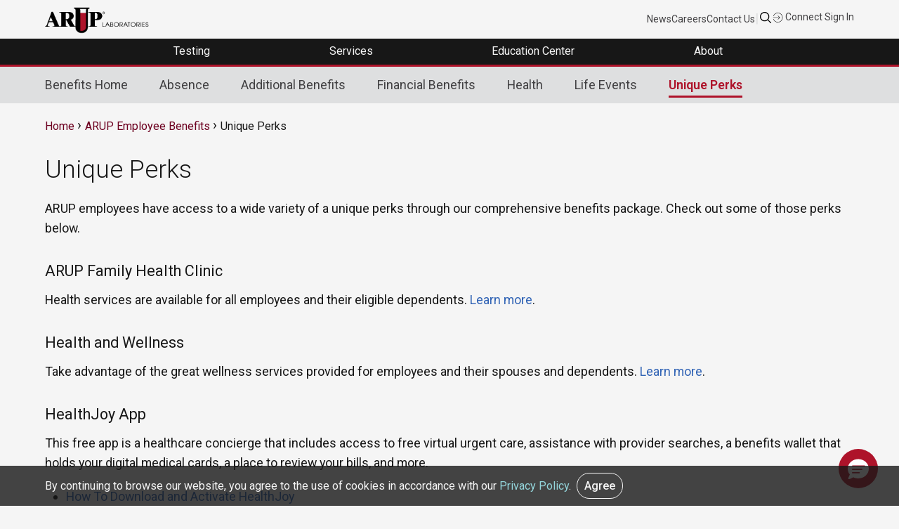

--- FILE ---
content_type: text/html; charset=UTF-8
request_url: https://www.aruplab.com/benefits/perks
body_size: 51900
content:
<!DOCTYPE html>
<html lang="en" dir="ltr" prefix="og: https://ogp.me/ns#">
<head>
  <meta charset="utf-8" />
<meta name="description" content="Learn about the perks we offer at ARUP." />
<link rel="canonical" href="https://www.aruplab.com/benefits/perks" />
<meta property="og:site_name" content="ARUP Laboratories" />
<meta property="og:url" content="https://www.aruplab.com/benefits/perks" />
<meta property="og:title" content="Unique Perks" />
<meta name="twitter:card" content="summary_large_image" />
<meta name="twitter:title" content="Unique Perks" />
<meta name="google-site-verification" content="VNyORdErzqN4GDUbNgYUZUZXfxh9QSzi-o-NtjQErJc" />
<meta name="Generator" content="Drupal 10 (https://www.drupal.org)" />
<meta name="MobileOptimized" content="width" />
<meta name="HandheldFriendly" content="true" />
<meta name="viewport" content="width=device-width, initial-scale=1.0" />
<script type="application/ld+json">{
    "@context": "https://schema.org",
    "@graph": [
        {
            "@type": "MedicalOrganization",
            "additionalType": "DiagnosticLab",
            "@id": "https://www.aruplab.com",
            "description": "More than a laboratory. A trusted partner for patient healthcare",
            "name": "ARUP Laboratories",
            "telephone": "1-801-583-2787",
            "logo": {
                "@type": "ImageObject",
                "url": "https://www.aruplab.com/themes/arup/ARUP-logo.png"
            }
        },
        {
            "@type": "MedicalWebPage",
            "@id": "https://www.aruplab.com/benefits/perks",
            "breadcrumb": {
                "@type": "BreadcrumbList",
                "itemListElement": [
                    {
                        "@type": "ListItem",
                        "position": 1,
                        "name": "Home",
                        "item": "https://www.aruplab.com/"
                    },
                    {
                        "@type": "ListItem",
                        "position": 2,
                        "name": "ARUP Employee Benefits",
                        "item": "https://www.aruplab.com/benefits"
                    },
                    {
                        "@type": "ListItem",
                        "position": 3,
                        "name": "Unique Perks",
                        "item": "https://www.aruplab.com/benefits/perks"
                    }
                ]
            },
            "description": "https://www.aruplab.com/benefits/perks"
        }
    ]
}</script>
<link rel="icon" href="/themes/arup/favicon.ico" type="image/vnd.microsoft.icon" />

  <title>Unique Perks | ARUP Laboratories</title>
  <link rel="stylesheet" media="all" href="/sites/default/files/css/css_7qhpudXtFnKo7ColP4WbRtksjFOySlxbgt2iOuLGVSM.css?delta=0&amp;language=en&amp;theme=arup&amp;include=eJxVyEEKgDAMBMAPtfRJsq2hBlIbTBTye_UieBsGx6kF6-A9m4eQJbzTZVbIr0ypMcQjK_qTwhctbYOXT8nCnEapMLoBEfEiiQ" />
<link rel="stylesheet" media="all" href="/sites/default/files/css/css_qbhlYnVYYCWIYXLELxQIEY8PFGYd0pbsFyJjINEFs50.css?delta=1&amp;language=en&amp;theme=arup&amp;include=eJxVyEEKgDAMBMAPtfRJsq2hBlIbTBTye_UieBsGx6kF6-A9m4eQJbzTZVbIr0ypMcQjK_qTwhctbYOXT8nCnEapMLoBEfEiiQ" />

  

    <!-- Google Analytics -->
    <script async src="https://www.googletagmanager.com/gtag/js?id=UA-379387-1"></script>
    <script>
      window.dataLayer = window.dataLayer || [];
      function gtag(){dataLayer.push(arguments);}
      gtag('js', new Date());

      gtag('config', 'G-Z8H49DQE4D');
      gtag('config', 'UA-379387-1' , {
        'linker': {
          'domains': ['aruplab.com', 'ltd.aruplab.com', 'arupconsult.com', 'arup.utah.edu', 'testmenu.com']
        }
      });

    </script><!--End Google Analytics -->
    
    <!-- Global site tag (gtag.js) - Google Ads: 973510614 -->
    <script async src="https://www.googletagmanager.com/gtag/js?id=AW-973510614"></script>
    <script>
      window.dataLayer = window.dataLayer || [];
      function gtag(){dataLayer.push(arguments);}
      gtag('js', new Date());

      gtag('config', 'AW-973510614');
    </script>

    <!-- Google Tag Manager -->
    <script>(function(w,d,s,l,i){w[l]=w[l]||[];w[l].push({'gtm.start':
                new Date().getTime(),event:'gtm.js'});var f=d.getElementsByTagName(s)[0],
              j=d.createElement(s),dl=l!='dataLayer'?'&l='+l:'';j.async=true;j.src=
              'https://www.googletagmanager.com/gtm.js?id='+i+dl;f.parentNode.insertBefore(j,f);
      })(window,document,'script','dataLayer','GTM-K2J668');</script>
    <!-- End Google Tag Manager -->

    <!-- Microsoft Clarity Code -->
    <script type="text/javascript">
      (function(c,l,a,r,i,t,y){
        c[a]=c[a]||function(){(c[a].q=c[a].q||[]).push(arguments)};
        t=l.createElement(r);t.async=1;t.src="https://www.clarity.ms/tag/"+i;
        y=l.getElementsByTagName(r)[0];y.parentNode.insertBefore(t,y);
      })(window, document, "clarity", "script", "85r6bcp9u0");
    </script>
</head>
<body class="arup path-node page-node-type-page">

<!-- Google Tag Manager (noscript) -->
<noscript><iframe src="https://www.googletagmanager.com/ns.html?id=GTM-K2J668"
                  height="0" width="0" style="display:none;visibility:hidden"></iframe></noscript>
<!-- End Google Tag Manager (noscript) -->


  <a href="#main-content" class="visually-hidden focusable skip-link">
    Skip to main content
  </a>
      
  
        <div class="dialog-off-canvas-main-canvas" data-off-canvas-main-canvas>
    <div role="document" class="page">
		<div id="top">
		  <div class="">
    

<div id="block-top" class="block block-block-content block-block-content5ae4ebfb-a7e6-48b1-960f-9771be55c027">
  
    
      
            <div class="field field--name-body field--type-text-with-summary field--label-hidden field__item"><div class="container top-nav-container"><div class="top-nav-menu"><div class="header__logo"><div class="header-logo"><a href="/"><img alt data-entity-type data-entity-uuid src="/themes/arup/ARUP-logo.png" width="150"></a></div></div><div class="top-nav-list"><ul class="top-nav-menu"><li class="header__item mobile-hide"><a class="top-nav-link menu-item" href="/newsroom">News</a></li><li class="header__item mobile-hide"><a class="top-nav-link menu-item" href="/careers">Careers</a></li><li class="header__item mobile-hide"><a class="top-nav-link menu-item" href="/about/contact">Contact Us</a></li><li class="header__item light-gray mobile-hide">|</li><li class="header__item"><div class="toggle-gcs right top-nav-search"><a>&nbsp;</a></div></li><li class="header__item"><a class="top-nav-link menu-item" href="https://connect.aruplab.com/"><img alt data-entity-type data-entity-uuid src="/themes/arup/images/icons/login.svg" width="15"> Connect Sign In</a></li></ul></div></div><div class="container toggle-gcs-container"><script async src="https://cse.google.com/cse.js?cx=012881514718087934045:2_xy-dhvs1u">
            </script><div class="gcse-searchbox-only">&nbsp;</div></div></div></div>
      
  </div>

<div id="block-googleoptimize" class="block block-block-content block-block-content6fd17e5b-8aaa-4764-851d-0cfe1c192c6a">
  
    
      
            <div class="field field--name-body field--type-text-with-summary field--label-hidden field__item"><script src="https://www.googleoptimize.com/optimize.js?id=OPT-MSJVD3R"></script></div>
      
  </div>
  </div>

	</div>
		
		<div id="navigation">
		  <div class="">
    

<div id="block-navigation" class="block block-block-content block-block-content1d9104e7-c28f-4def-a262-cc0923edda51">
  
    
      
            <div class="field field--name-body field--type-text-with-summary field--label-hidden field__item"><style>
   .menu-header .mobile-menu {
        display: none;
    }
.menu-header .desktop-hide {
    display: none;
}
@media only screen and (max-width:668px) {
    .menu-header .mobile-menu {
        display: block !important;
    }
.menu-header .is-active .desktop-hide {
    display: block;
}
}
</style><div class="menu-header"><ul class="header-megamenu-nav parent-container"><li class="mobile-menu toggle-parent"><div class="mobile-menu-button"><span class="mobile-menu-top">&nbsp;</span><span class="mobile-menu-middle">&nbsp;</span><span class="mobile-menu-bottom">&nbsp;</span></div></li><li class="megamenu-item desktop-hide top-nav-mobile">&nbsp;<ul><li class="menu-link menu-item"><a href="/newsroom">News</a></li><li class="menu-link menu-item"><a href="/careers">Careers</a></li><li class="menu-link menu-item"><a href="/about/contact">Contact Us</a></li></ul></li><li class="megamenu-item top-level-menu mega-menu-testing mega-menu-first"><p><span class="menu-no-link" tabindex="0">Testing&nbsp;</span></p><div class="megamenu-submenu"><div class="dropdown-menu-left"><div class="submenu-no-link menu-item" tabindex="0" data-menu-item="level-1"><span>Test Directory</span></div><div class="submenu-no-link menu-item" tabindex="0" data-menu-item="level-2"><span>Test Updates</span></div><div class="submenu-no-link menu-item" tabindex="0" data-menu-item="level-3"><span>Clinical Decision Support | ARUP Consult<sup>®</sup></span></div><div class="submenu-no-link menu-item" tabindex="0" data-menu-item="level-4"><span>Resources</span></div><div class="submenu-no-link menu-item" tabindex="0" data-menu-item="level-5"><span>Featured Test Categories</span></div></div><div class="dropdown-menu-right"><div class="submenu-content" data-menu-item="level-1"><div class="submenu-content-lt-pnl"><p><a class="external no-padding menu-item" href="https://ltd.aruplab.com/">Search Our Test Directory</a></p><form class="ltd-search-form" action="https://ltd.aruplab.com/Search/SearchOrderables" autocomplete="off" method="get"><p><input id="SearchTextNav" name="search" type="text" value> <button class="button button-red" type="submit" value="Search">Search</button></p></form><p class="dark-gray small padding-top10 mobile-hide">Search our extensive Laboratory Test Directory to find test codes, ordering recommendations, specimen stability information, Test Fact Sheets, and more.</p></div><div class="submenu-content-rt-pnl"><a href="/testing/updates"><span class="no-padding block-link menu-item">Changes and New Tests</span> <span class="small dark-gray block-link padding-top10 mobile-hide">Explore the most recent updates to our Laboratory Test Directory in one convenient location. Review important information about upcoming or current Hotlines, CPT code changes, and new tests.</span> </a><a href="/testing/resources"><span class="no-padding block-link menu-item">Test Resources</span> <span class="small dark-gray block-link padding-top10 mobile-hide">Find general guidance on ARUP specimen preparation and handling, specimen transportation, test turnaround times, critical alerts, billing practices, patient forms, and more.</span></a></div></div><div class="submenu-content" data-menu-item="level-2"><div class="submenu-content-lt-pnl"><a href="/testing/updates"><span class="width100 block-link mobile-hide padding-bottom20"><img alt="Two test tubes" data-entity-type data-entity-uuid src="/files/images/menu-images/Testing_TestUpdates.jpg"></span> <span class="no-padding block-link menu-item">Changes and New Tests</span> <span class="dark-gray block-link small padding-top10 mobile-hide">Explore the most recent updates to our Laboratory Test Directory in one convenient location. Review important information about upcoming or current Hotlines, CPT code changes, and new tests.</span></a></div><div class="submenu-content-rt-pnl"><a href="/testing/cpt"><span class="no-padding block-link menu-item">CPT Code Updates</span> <span class="small dark-gray block-link padding-top10 mobile-hide">Find information about our annual and biweekly updates to CPT codes.</span> </a><a href="/testing/resources"><span class="no-padding block-link menu-item">Test Resources</span> <span class="small dark-gray block-link padding-top10 mobile-hide">Find general guidance on ARUP specimen preparation and handling, specimen transportation, test turnaround times, critical alerts, billing practices, patient forms, and more.</span></a><a href="https://ltd.aruplab.com/updates/performed-reported-updates" target="_blank"><span class="no-padding block-link">Performed/Reported</span> <span class="small dark-gray block-link padding-top10 mobile-hide">Find information about updates to the Performed schedule and the Reported turnaround time.</span></a></div></div><div class="submenu-content" data-menu-item="level-3"><div class="submenu-content-lt-pnl"><a href="https://arupconsult.com/" target="_blank"><span class="width100 mobile-hide block-link padding-bottom20"><img alt="A clinician uses a tablet to access ARUP Consult" data-entity-type data-entity-uuid src="/files/images/menu-images/Testing-ClinicalDecisionSupportConsult_500x322.jpg"></span> <span class="no-padding block-link external menu-item">ARUP Consult<sup>®</sup></span> <span class="dark-gray small block-link padding-top10 mobile-hide">Our clinical decision support resource, ARUP Consult, empowers clinicians with robust information, algorithms, and tools for informed patient care decisions.</span></a></div><div class="submenu-content-rt-pnl"><a href="https://arupconsult.com/" target="_blank"><span class="no-padding block-link external menu-item">Choose the Right Test</span></a> <a href="https://arupconsult.com/algorithms" target="_blank"><span class="no-padding block-link external menu-item">Testing Algorithms</span> </a><a href="https://arupconsult.com/test-fact-sheets" target="_blank"><span class="no-padding block-link external menu-item">Test Fact Sheets</span></a></div></div><div class="submenu-content" data-menu-item="level-4"><div class="submenu-content-lt-pnl"><a href="/testing/resources"><span class="width100 block-link mobile-hide padding-bottom20"><img alt="ARUP's Automated Core Lab" data-entity-type data-entity-uuid src="/files/images/menu-images/Testing_Resources_500x313.jpg"></span> <span class="no-padding block-link menu-item">Test Resources</span> <span class="dark-gray block-link small padding-top10 mobile-hide">Find specimen instructions, test turnaround times, patient forms, test codes, and more.</span></a></div><div class="submenu-content-rt-pnl"><p><a class="menu-item" href="/testing/resources/specimen">Specimen Handling</a></p><p><a class="menu-item" href="/testing/cpt">CPT Codes</a></p><p><a class="menu-item" href="/testing/resources/codes">Z-Codes</a></p><p><a class="menu-item" href="/testing/resources/loinc_codes">LOINC Codes</a></p><p><a class="menu-item" href="/testing/resources/turnaround-time">Test Turnaround Time and Contingency Plan</a></p><p><a class="menu-item" href="/testing/resources/values">Critical Values and Urgent Notifications</a></p><p class="padding-top20"><a href="/testing/resources"><strong class="menu-item">View All Test Resources</strong></a></p></div></div><div class="submenu-content" data-menu-item="level-5"><div class="submenu-content-lt-pnl"><p><a href="/testing/specialties"><span class="width100 block-link mobile-hide padding-bottom20"><img alt="A silouette of a hand holding a test tube" data-entity-type data-entity-uuid src="/files/images/menu-images/Testing_FeaturedTestCatagories_500x333.jpg"></span> <span class="no-padding block-link menu-item">Comprehensive Diagnostic Solutions</span> <span class="dark-gray block-link small padding-top10 mobile-hide">Discover the benefits of our testing for each featured test category. Explore highlighted updates, articles, video spotlights, and more.</span></a></p><p class="xsmall gray padding-top20 hide-mobile">This section highlights our specialized offerings and is separate from our <a class="external small menu-item" href="https://ltd.aruplab.com/" target="_blank">Laboratory Test Directory.</a></p></div><div class="submenu-content-rt-pnl"><p><a class="menu-item" href="/antineural-antibody-testing-autoimmune-neurologic-disease">Autoimmune Neurologic Disease</a></p><p><a class="menu-item" href="/genetics">Genetics</a></p><p><a class="menu-item" href="/hematopathology">Hematopathology</a></p><p><a class="menu-item" href="/infectious-disease">Infectious Disease</a></p><p class="padding-top20"><a href="/testing/specialties"><strong class="menu-item">View All</strong></a></p><p class="small gray padding-top20"><a class="external small menu-item" href="https://ltd.aruplab.com/" target="_blank">Search the Laboratory Test Directory</a></p><p class="small gray no-padding"><a class="external small menu-item" href="https://arupconsult.com/" target="_blank">Clinical Decision Support | ARUP Consult<sup>®</sup></a></p></div></div></div></div></li><li class="megamenu-item top-level-menu mega-menu-services"><p><span class="menu-no-link" tabindex="0">Services&nbsp;</span></p><div class="megamenu-submenu"><div class="dropdown-menu-left"><div class="submenu-no-link menu-item" tabindex="0" data-menu-item="level-1"><span>Healthcare Advisory Services</span></div><div class="submenu-no-link menu-item" tabindex="0" data-menu-item="level-2"><span>Drug and Clinical Research Services</span></div><div class="submenu-no-link menu-item" tabindex="0" data-menu-item="level-3"><span>Research and Innovation</span></div></div><div class="dropdown-menu-right"><div class="submenu-content" data-menu-item="level-1"><div class="submenu-content-lt-pnl"><a href="/consulting"><span class="width100 block-link mobile-hide padding-bottom20"><img alt="A illustration of a bar graph" data-entity-type data-entity-uuid src="/files/images/menu-images/AHAS_Solutions500x333.jpg"></span> <span class="no-padding block-link menu-item">Tailored Solutions and Advisory Services</span> <span class="dark-gray padding-top10 block-link small mobile-hide">Optimize your laboratory by partnering with ARUP Healthcare Advisory Services. Discover our solutions, including process streamlining, outreach business planning, laboratory stewardship, and more.</span></a></div><div class="submenu-content-rt-pnl"><p><a class="menu-item" href="/consulting/outreach">Laboratory Outreach Solutions and Business Planning</a></p><p><a class="menu-item" href="/consulting/operations">Workflow Solutions and Space Planning</a></p><p><a class="menu-item" href="/consulting/stewardship">Laboratory and Pharmacy Stewardship Solutions</a></p><p><a class="menu-item" href="/consulting/analytics">Laboratory Analytics and Reporting Tools | ARUP AnalyticsDx<sup>TM</sup></a></p><p class="padding-top20"><a href="/consulting"><strong class="menu-item">View All Advisory Services</strong></a></p></div></div><div class="submenu-content" data-menu-item="level-2"><div class="submenu-content-lt-pnl"><a href="/research/pharma"><span class="width100 block-link mobile-hide padding-bottom20"><img alt="An array of differently colored pills form a DNA helix" data-entity-type data-entity-uuid src="/files/images/menu-images/Services_ClinicalResearch500x300.jpg"></span> <span class="no-padding block-link menu-item">For Researchers: Clinical Research Services</span> <span class="dark-gray padding-top10 block-link small mobile-hide">Our team of experienced project managers is available to assist you in companion diagnostic development, clinical trial studies, academic research, and expert pathology review.</span></a></div><div class="submenu-content-rt-pnl"><p><a href="/research/pharma/clinical-trials"><span class="no-padding block-link menu-item">Clinical and Academic Research</span> <span class="small dark-gray block-link padding-top10 mobile-hide">Our Clinical Trials group supports a variety of research efforts, including academic research initiatives, and serves clients from central laboratories, clinical research organizations (CROs), in vitro device (IVD) manufacturers, and more. Discover all of our services.</span> </a><a href="/research/pharma/pharmadx"><span class="no-padding block-link menu-item">Pharmaceutical Services</span> <span class="small dark-gray block-link padding-top10 mobile-hide">ARUP offers companion diagnostics and central pathology review services as part of our comprehensive pharmaceutical services. Explore our capabilities and more.</span></a></p><p class="padding-top20"><a href="/research/pharma"><strong class="menu-item">View All Clinical Research Services</strong></a></p></div></div><div class="submenu-content" data-menu-item="level-3"><div class="submenu-content-lt-pnl" style="width:100%;"><a href="/arup-research-and-innovation"><span class="width100 block-link mobile-hide padding-bottom20"><img class="width100" alt="DNA strand" data-entity-type data-entity-uuid src="/files/images/menu-images/dna-menu.jpg"></span> <span class="no-padding block-link">ARUP Institute for Research and Innovation in Diagnostic and Precision Medicine™</span> <span class="dark-gray padding-top10 block-link small mobile-hide">We accelerate the development and adoption of cutting-edge diagnostic and prognostic technologies advancing patient care through groundbreaking science and engineering.</span></a> <a href="/sherrie-perkins-research-innovation-grant"><span class="no-padding block-link">The Sherrie Perkins Research and Innovation Collaboration Grant</span> <span class="dark-gray padding-top10 block-link small mobile-hide">The Sherrie Perkins Research and Innovation Collaboration Grant funds cutting-edge research in laboratory medicine.</span></a></div></div></div></div></li><li class="megamenu-item top-level-menu mega-menu-education"><p><span class="menu-no-link" tabindex="0">Education Center&nbsp;</span></p><div class="megamenu-submenu"><div class="dropdown-menu-left"><div class="submenu-no-link menu-item" tabindex="0" data-menu-item="level-1"><span>Continuing Education</span></div><div class="submenu-no-link menu-item" tabindex="0" data-menu-item="level-2"><span>ARUP Expert Insights</span></div><div class="submenu-no-link menu-item" tabindex="0" data-menu-item="level-3"><span>Education Events</span></div><div class="submenu-no-link menu-item" tabindex="0" data-menu-item="level-4"><span>MLS Faculty and Student Resource Center</span></div></div><div class="dropdown-menu-right"><div class="submenu-content" data-menu-item="level-1"><div class="submenu-content-lt-pnl"><a href="https://arup.utah.edu/education/videoIndex.php" target="_blank"><span class="width100 block-link mobile-hide padding-bottom20"><img alt="ARUP's logo on a wall" data-entity-type data-entity-uuid src="/files/images/menu-images/EducationCenter_ContinuingEd500x300.jpg"></span> <span class="no-padding block-link external menu-item">Free Continuing Education Credits</span> <span class="dark-gray block-link padding-top10 small mobile-hide">ARUP provides free CME, P.A.C.E.<sup>®</sup>, and Florida credits for laboratory professionals.</span></a></div><div class="submenu-content-rt-pnl"><p><a class="external menu-item" href="https://arup.utah.edu/education/videoIndex.php#cme" target="_blank">CME Credit</a></p><p><a class="external menu-item" href="https://arup.utah.edu/education/videoIndex.php#pace" target="_blank">P.A.C.E.<sup>®</sup> Credit</a></p><p><a class="external menu-item" href="https://arup.utah.edu/education/videoIndex.php#fl" target="_blank">Florida Credit</a></p><p class="padding-top20"><a class="external" href="https://arup.utah.edu/education/videoIndex.php" target="_blank"><strong class="menu-item">View All Courses</strong></a></p></div></div><div class="submenu-content" data-menu-item="level-2"><div class="submenu-content-lt-pnl"><a href="https://arup.utah.edu/education/shortTopics.php" target="_blank"><span class="width100 block-link mobile-hide padding-bottom20"><img alt="Photo of Jonathan Genzen and Lauren Pearson" data-entity-type data-entity-uuid src="/files/images/menu-images/Education_ExpertInsights_500x333.jpg"></span> <span class="no-padding external block-link menu-item">Expert-Led Spotlight Video Series</span> <span class="dark-gray block-link padding-top10 small mobile-hide">Take your learning to the next level with these short lectures. Videos are typically less than 10 minutes and cover a variety of topics such as test utilization, testing technologies, new test explanations, and more.</span></a></div><div class="submenu-content-rt-pnl"><a href="https://arup.utah.edu/education/shortTopics.php#podcasts" target="_blank"><span class="no-padding external menu-item">Podcast Episodes</span> <span class="small dark-gray padding-top10 block-link mobile-hide">Stay up to date on trending laboratory medicine topics with our LabMind podcast.</span></a> <a href="/research/publications"><span class="no-padding block-link menu-item">Research Publications</span> <span class="small dark-gray block-link padding-top10 mobile-hide">Explore our experts’ most recent publications in peer-reviewed sources.</span></a> <a href="/research/posters"><span class="no-padding block-link menu-item">Posters and Presentations</span> <span class="small dark-gray block-link padding-top10 mobile-hide">Request a poster presentation from a recent conference or event.</span></a></div></div><div class="submenu-content" data-menu-item="level-3"><div class="submenu-content-lt-pnl"><a href="/education/webinars"><span class="width100 mobile-hide block-link padding-bottom20"><img alt="A woman with headphones uses a laptop" data-entity-type data-entity-uuid src="/files/images/menu-images/Education_MLSResources500x333.png"></span> <span class="no-padding block-link menu-item">Live Webinars</span> <span class="dark-gray padding-top10 block-link small mobile-hide">Attend our live webinars for insightful, interactive conversations around the latest trends and advancements in laboratory medicine.</span></a></div><div class="submenu-content-rt-pnl"><a href="/education/events"><span class="no-padding block-link menu-item">Upcoming Regional Conferences</span> <span class="dark-gray padding-top10 block-link small mobile-hide">Join our experts at upcoming educational conferences and ARUP-sponsored events. Program agendas, registration information, event locations, and more can be found here.</span></a> <a href="/education/speakers"><span class="no-padding block-link menu-item">Request an ARUP Speaker</span> <span class="small dark-gray block-link padding-top10 mobile-hide">Bring our experts directly to your facility with our diverse educational offerings. Choose from a variety of topics, delivered in person or via webinar.</span></a></div></div><div class="submenu-content" data-menu-item="level-4"><div class="submenu-content-lt-pnl" style="width:100%;"><a href="https://arup.utah.edu/mls" target="_blank"><span class="width100 block-link mobile-hide padding-bottom20"><img class="width100" alt="The back view of a woman using a laptop" data-entity-type data-entity-uuid src="/files/images/menu-images/EducationCenter_ARUPExpertInsights600x184.jpg"></span> <span class="no-padding block-link external menu-item">Access Free Online Resources</span> <span class="dark-gray padding-top10 block-link small mobile-hide">Enhance your medical laboratory science (MLS) program with our free online resource center. Integrate these curated resources into your curriculum to enrich valuable student-faculty engagement.</span></a></div></div></div></div></li><li class="megamenu-item top-level-menu mega-menu-about mega-menu-last"><p><span class="menu-no-link" tabindex="0">About&nbsp;</span></p><div class="megamenu-submenu"><div class="dropdown-menu-left"><div class="submenu-no-link menu-item" tabindex="0" data-menu-item="level-1"><span>Contact Us</span></div><div class="submenu-no-link menu-item" tabindex="0" data-menu-item="level-2"><span>About Us</span></div><div class="submenu-no-link menu-item" tabindex="0" data-menu-item="level-4"><span>Careers</span></div><div class="submenu-no-link menu-item" tabindex="0" data-menu-item="level-5"><span>News</span></div><div class="submenu-no-link menu-item" tabindex="0" data-menu-item="level-6"><span>Employee Resources</span></div><div class="submenu-no-link menu-item" tabindex="0" data-menu-item="level-7"><span>Compliance</span></div></div><div class="dropdown-menu-right"><div class="submenu-content" data-menu-item="level-1"><div class="submenu-content-lt-pnl"><a href="/about/contact"><span class="no-padding block-link menu-item">Contact Us</span> <span class="small dark-gray block-link padding-top10 mobile-hide">Contact our support team any time through our 24/7 phone assistance, live chat options, or directly via email.</span></a> <a href="/newsroom/media"><span class="no-padding block-link menu-item">Media Coverage and Inquiries</span> <span class="small dark-gray block-link padding-top10 mobile-hide">Contact an ARUP media specialist about photos, press releases, interviews, quotes, and more.</span></a></div><div class="submenu-content-rt-pnl"><a href="/about/contact"><span class="no-padding block-link menu-item">Sales and Account Inquiries</span> <span class="small dark-gray block-link padding-top10 mobile-hide">Request to speak to your local account executive or to set up a new account with ARUP. </span></a><a href="/consulting"><span class="no-padding block-link menu-item">Healthcare Advisory Services Request</span> <span class="small dark-gray block-link padding-top10 mobile-hide">Contact an ARUP healthcare consultant to learn more about how you can optimize your laboratory operations, generate more revenue, and improve patient care.</span></a></div></div><div class="submenu-content" data-menu-item="level-2"><div class="submenu-content-lt-pnl"><a href="/about"><span class="width100 block-link mobile-hide padding-bottom20"><img alt="A row of hanging labcoats" data-entity-type data-entity-uuid src="/files/images/menu-images/EducationCenter_MLSFaculty_500x270.jpg"></span> <span class="no-padding block-link menu-item">About Us</span> <span class="dark-gray small block-link padding-top10 mobile-hide">ARUP Laboratories is a national, academic, and nonprofit reference laboratory at the forefront of diagnostic medicine. With more than 40 years of experience supporting clients through unparalleled quality and service, our goal is to continually drive positive change for healthcare systems and their patients.</span><span class="padding-top20 hide-mobile block-link"><strong class="menu-item">Learn More</strong></span></a></div><div class="submenu-content-rt-pnl"><!--<a href="/experts"><span class="no-padding block-link menu-item">Leadership</span> <span class="small dark-gray block-link padding-top10 mobile-hide">Meet the team of experts driving transformative patient care through strategic planning and partnerships.</span></a> --><a href="/experts/medical-experts"><span class="no-padding block-link menu-item">Our Experts</span> <span class="small dark-gray block-link padding-top10 mobile-hide">Explore the breadth and depth of expertise available from ARUP’s 150+ medical directors, genetic counselors, pathologists, specialty scientists, and consultants, most of whom are on-site.</span></a></div></div><div class="submenu-content" data-menu-item="level-4"><div class="submenu-content-lt-pnl"><a href="/careers/culture"><span class="width100 mobile-hide block-link padding-bottom20"><img alt="An ARUP employee working in the lab" data-entity-type data-entity-uuid src="/files/images/menu-images/About_EmployeeResources_Benefits500x333.jpg"></span> <span class="no-padding block-link menu-item">Explore Our Culture</span> <span class="dark-gray small block-link padding-top10 mobile-hide">ARUP offers an enriching work environment with exceptional benefits, flexible hours, and an inclusive company culture that fosters pride among employees.</span></a></div><div class="submenu-content-rt-pnl"><p><a href="/careers"><span class="width100 block-link mobile-hide padding-bottom20"><img alt="Jenna Przybyla" data-entity-type data-entity-uuid src="/files/images/menu-images/About_Careers_Journey500x333.jpg"></span> <span class="no-padding block-link menu-item">Start Your Journey With ARUP</span> <span class="dark-gray small block-link padding-top10 mobile-hide">Explore exciting career opportunities across a variety of fields and experience levels. Open positions are posted in one convenient location so you can easily find your perfect fit.</span></a></p><p class="padding-top20"><a class="external menu-item" href="https://recruiting2.ultipro.com/ARU1000ARUP/JobBoard/62cc791d-612e-42e6-909f-0de27efe2038" target="_blank"><strong>Browse All Open Positions</strong></a></p></div></div><div class="submenu-content" data-menu-item="level-5"><div class="submenu-content-lt-pnl"><a href="/newsroom"><span class="width100 mobile-hide block-link padding-bottom20"><img alt="A man in headphones looking at his phone" data-entity-type data-entity-uuid src="/files/images/menu-images/About_News_4_500x333.jpg"></span> <span class="no-padding block-link menu-item">Explore the ARUP Newsroom</span> <span class="dark-gray small block-link padding-top10 mobile-hide">Stay informed about the latest from ARUP. Explore press releases, news articles, our Magnify publication, and more.</span></a></div><div class="submenu-content-rt-pnl"><p><a class="menu-item" href="/newsroom/press-release">Press Releases</a></p><p><a class="menu-item" href="/newsroom">Recent Articles</a></p><p><a class="menu-item" href="/newsroom/media">Media Resources</a></p><p><a class="menu-item" href="/magnify">Magnify Magazine</a></p></div></div><div class="submenu-content" data-menu-item="level-6"><div class="submenu-content-lt-pnl"><a href="/benefits"><span class="width100 block-link mobile-hide padding-bottom20"><img alt="An employee uses the ARUP Wellness Center" data-entity-type data-entity-uuid src="/files/images/menu-images/About_EmployeeResources.png"></span> <span class="no-padding block-link menu-item">Employee Benefits</span> <span class="dark-gray small block-link padding-top10 mobile-hide">ARUP employees can review their employee benefits, including medical coverage and open enrollment information, long-term absence arrangements, employee assistance programs, and other resources.</span></a></div><div class="submenu-content-rt-pnl"><p><a href="/clinic/wellness"><span class="no-padding block-link menu-item">Wellness Center</span> <span class="small dark-gray block-link padding-top10 mobile-hide">Employees can access a team of dedicated wellness coaches for private or group classes, nutrition information, recovery activities, and more.</span></a> <a href="/clinic"><span class="no-padding block-link menu-item">Family Health Clinic</span> <span class="small dark-gray block-link padding-top10 mobile-hide">Employees and their dependents can access free primary care, occupational healthcare, immunization, mental health resources, and more at the Family Health Clinic.</span></a></p><p class="padding-top20"><a class="menu-item" href="https://www.aruplab.com/lms" target="_blank"><strong>Learning Management Systems Login</strong></a></p></div></div><div class="submenu-content" data-menu-item="level-7"><div class="submenu-content-lt-pnl"><a href="/compliance/licensure-accreditations"><span class="no-padding block-link menu-item">Licensure and Accreditations</span> <span class="small dark-gray block-link padding-top10 mobile-hide">ARUP is a College of American Pathologists (CAP)-, Clinical Laboratory Improvement Amendments (CLIA)-, and International Organization for Standardization (ISO) 15189-accredited laboratory. Additionally, ARUP meets all regulations for labeling non-FDA approved test methods offered by ARUP.</span></a> <a href="/compliance/medicare"><span class="no-padding block-link menu-item">Medicare Coverage Information</span> <span class="small dark-gray block-link padding-top10 mobile-hide">Learn about the restrictions around Medicare billing and reimbursement before you order an ARUP test.</span></a></div><div class="submenu-content-rt-pnl"><a href="/compliance/public-health-reporting"><span class="no-padding block-link menu-item">Public Health Reporting</span> <span class="small dark-gray block-link padding-top10 mobile-hide">Learn about ARUP's policy regarding public health reporting and how we stay in compliance with state regulations.</span></a> <a href="/privacy"><span class="no-padding block-link menu-item">Privacy and HIPAA</span> <span class="small dark-gray block-link padding-top10 mobile-hide">Review our policies and practices for HIPAA and GDPR compliance. </span></a><a href="/compliance#compliance"><span class="no-padding block-link menu-item"><strong>ARUP Compliance Policy</strong></span></a></div></div></div></div></li></ul></div></div>
      
  </div>
  </div>

	</div>
	
		
		<div id="subnavigation">
	<div class="container">
		  <div class="">
    <nav role="navigation" aria-labelledby="block-benefits-menu" id="block-benefits">
            
  <h2 class="visually-hidden" id="block-benefits-menu">Benefits</h2>
  

        
              <ul class="menu">
                    <li class="menu-item">
        <a href="/benefits" data-drupal-link-system-path="node/89">Benefits Home</a>
              </li>
                <li class="menu-item">
        <a href="/benefits/absence" data-drupal-link-system-path="node/346">Absence</a>
              </li>
                <li class="menu-item">
        <a href="/benefits/additional" data-drupal-link-system-path="node/348">Additional Benefits</a>
              </li>
                <li class="menu-item">
        <a href="/benefits/financial" data-drupal-link-system-path="node/347">Financial Benefits</a>
              </li>
                <li class="menu-item">
        <a href="/benefits/health" data-drupal-link-system-path="node/344">Health</a>
              </li>
                <li class="menu-item">
        <a href="/benefits/life" data-drupal-link-system-path="node/345">Life Events</a>
              </li>
                <li class="menu-item menu-item--active-trail">
        <a href="/benefits/perks" data-drupal-link-system-path="node/1145" class="is-active" aria-current="page">Unique Perks</a>
              </li>
        </ul>
  


  </nav>

  </div>

	</div>
	</div>
		
		<header id="header">
	<div class="container">
		  <div class="">
    

<div id="block-arup-breadcrumbs" class="block block-system block-system-breadcrumb-block">
  
    
        <nav class="breadcrumb" role="navigation" aria-labelledby="system-breadcrumb">
    <div class="visually-hidden">Breadcrumb</div>
	<ol>
                  <li><a href="/">Home</a></li>
                        <li><a href="/benefits">ARUP Employee Benefits</a></li>
                        <li>Unique Perks</li>
          	</ol>
  </nav>

  </div>

<div id="block-arup-page-title" class="block block-core block-page-title-block">
  
    
      
  <h1>
<span>Unique Perks</span>
</h1>


  </div><div data-drupal-messages-fallback class="hidden"></div>

  </div>

	</div>
	</header>
	
	<main role="main" id="main">
		  <div class="">
    

<div id="block-arup-content" class="block block-system block-system-main-block">
  
    
      <article id="node-1145" class="">
  
  
    

  
  
            <div class="field field--name-body field--type-text-with-summary field--label-hidden field__item"><div class="container"><p>ARUP employees have access to a wide variety of a unique perks through our comprehensive benefits package. Check out some of those perks below.</p><h4>ARUP Family Health Clinic</h4><p>Health services are available for all employees and their eligible dependents.&nbsp;<a href="https://aruplab.sharepoint.com/sites/FamilyHealthClinic" title="ARUP Family Health Clinic">Learn more</a>.</p><h4>Health and Wellness</h4><p>Take advantage of the great wellness services provided for employees and their spouses and dependents.&nbsp;<a href="https://www.aruplab.com/clinic/wellness" title="Health and Wellness">Learn more</a>.</p><h4>HealthJoy App</h4><p>This free app is a healthcare concierge that includes access to free virtual urgent care, assistance with provider searches, a benefits wallet that holds your digital medical cards, a place to review your bills, and more.</p><ul><li><a href="https://www.aruplab.com/files/resources/benefits/How%20To%20Download%20and%20Activate%20HealthJoy.pdf" target="_blank">How To Download and Activate HealthJoy</a></li><li><a href="https://healthjoy.com/educational-videos/what-is-healthjoy/">What Is HealthJoy</a></li></ul><h4>Jet Dental</h4><ul><li>Dental cleanings: on-site quarterly</li><li>Cleanings billed through your insurance (subject to limits)</li></ul><h4>On-Site Daycare</h4><ul><li>ARUP offers an on-site, full- and part-time preschool for children who are 6 weeks to 6 years old. This developmental and interactive preschool is held Monday through Friday, 6:30 a.m. to 6:00 p.m.</li><li>To enroll your child, add your name to the waiting list on the&nbsp;<a href="https://caringforkidsinc.com/">Caring for Kids</a>&nbsp;website or call 801-584-5115. You can sign up while you are expecting—you do not have to wait until after birth.</li></ul><h4>Red Butte Gardens</h4><ul><li>Complimentary admission for employees with your ARUP ID badge.&nbsp;<a href="https://www.redbuttegarden.org/" title="Red Butte Gardens">Learn more</a>.</li></ul><h4>Term Life/Support Insurance</h4><ul><li><a href="https://www.aruplab.com/files/resources/benefits/LifeKeys%20Flyer.pdf" target="_blank">Handling Life, Handling Loss</a>: LifeKeys<sup>®</sup>&nbsp;services to help you meet life's challenges</li><li><a href="/files/resources/benefits/Empathy - Employee Brochure 1.pdf">Empathy</a>: Holistic loss support services for families in need</li></ul><h4>Travel Insurance</h4><ul><li><a href="https://www.aruplab.com/files/resources/benefits/TravelConnect%20Flyer.pdf" target="_blank">TravelConnect Services</a>: Travel assistance services user guide</li></ul><h4>Tuition Reimbursement</h4><p>ARUP recognizes the value of investing in the skills of its workforce. Today’s rapidly changing work environment requires employees to possess a wide variety of skills. Continuing education is a way to further develop your skills and adapt to ARUP’s needs, for both the present moment and the future.</p><p>ARUP’s Tuition Reimbursement Program provides reimbursement for costs associated with continuing education to current employees who are in good standing.</p><ul><li>Full-time and part-time employees are eligible for tuition reimbursement after six months of continuous employment.</li><li>Full-time employees are eligible for spousal and dependent tuition reimbursement after completing 24 months of continuous employment before the last day of final exams.</li><li>Part-time employees are not eligible for spousal and dependent reimbursement.</li><li>In all cases, employees are required to remain at ARUP for at least two years after receiving tuition reimbursement. Should an employee choose to leave before the commitment period ends, they will be asked to repay the reimbursement on a prorated basis.</li><li>There is no lifetime maximum for tuition reimbursement at ARUP; however, there is an annual maximum benefit that one could receive during each calendar year.</li></ul><p>For additional details or to submit a request for tuition reimbursement, please visit our&nbsp;<a href="https://aruplab.sharepoint.com/sites/HR/HR_Programs/SitePages/Tuition-Reimbursement.aspx">tuition reimbursement page on Nucleus</a>.</p><h4>UTA</h4><p>ARUP has partnered with UTA to help with employees’ commutes. The monthly pass is normally $170. With our group discount the passes are only $59, and ARUP will pay 50%.</p><p><strong>The $29.50 you are responsible for will come out of your paycheck.</strong>&nbsp;The Premium Express Monthly Pass is good for unlimited travel on buses, TRAX, and FrontRunner commuter rail for one calendar month.</p><p>*To select or cancel a pass, please go to: UKGPro &gt; Life Events &gt; Commuter/Transit Benefit Change and select or decline the pass.&nbsp;The pass will be available for pick up in the Human Resources lobby (located inside Building 585).</p><ul><li><a href="https://www.aruplab.com/files/resources/benefits/UTA%20Electronic.pdf" target="_blank">Using Your Electronic Fare</a></li><li><a href="https://www.aruplab.com/files/resources/benefits/UTA%20Rider%20Rules.pdf" target="_blank">UTA Rider Rules</a></li></ul></div></div>
      

  
  
  
</article>
  </div>
  </div>

	</main>
	
		
		<div id="bottom">
		  <div class="">
    

<div id="block-backtotop" class="block block-block-content block-block-content6556c214-b7d5-45f8-a42c-655b63af1155">
  
    
      
            <div class="field field--name-body field--type-text-with-summary field--label-hidden field__item"><p><a class="circle small light-bg" href="#" id="back-to-top" title="Back to Top"><img alt="caret-up" class="xsmall dark-gray" data-entity-type data-entity-uuid src="/themes/arup/images/icons/caret-up.svg"></a></p></div>
      
  </div>

<div id="block-arup-salesforcelivechat" class="block block-live-chat">
  
    
      <div class="hidden">Live Chat</div>
  </div>
  </div>

	</div>
	
			<footer id="footer">
			<div class="container">
				  <div class="">
    

<div id="block-footer" class="block block-block-content block-block-content1d082bad-547e-4b83-8d4a-230aee018ceb">
  
    
      
            <div class="field field--name-body field--type-text-with-summary field--label-hidden field__item"><div class="flex-row-grid flex-grid-4"><div class><h5>About</h5><ul class="small"><li><a href="/about">About ARUP Laboratories</a></li><li><a href="/careers">Careers</a></li><li><a href="/news">News</a></li><li><a href="/news/press">Press Releases</a></li></ul></div><div class><h5>Testing</h5><ul class="small"><li><a href="https://ltd.aruplab.com/" target="_blank">Laboratory Test Directory</a></li><li><a href="https://www.arupconsult.com/" target="_blank">Choose the Right Test</a></li><li><a href="/testing/resources">Resources</a></li></ul></div><div class><h5>Education Center</h5><ul class="small"><li><a href="/education">Continuing Education</a></li><li><a href="https://arup.utah.edu/education/videoIndex.php" target="_blank">Expert Videos</a></li><li><a href="https://arup.utah.edu/education/shortTopics.php#podcasts" target="_blank">Podcast Episodes</a></li><li><a href="/education/events">Events</a></li></ul></div><div class><h5>Contact Us</h5><ul class="small"><li><a href="/about/contact">24/7 Phone Support</a></li><li><a href="https://go.aruplab.com/l/127321/2022-03-21/4h9fcd">Sales Inquiries</a></li></ul><p class="social-media"><a href="http://www.facebook.com/#/aruplabs" target="_blank" title="Facebook"><img class="small salt" alt="social-facebook" data-entity-type data-entity-uuid src="/themes/arup/images/icons/social-facebook-filled.svg"></a> &nbsp;&nbsp;<a href="http://twitter.com/ARUPLabs" target="_blank" title="Twitter"><img class="small salt" alt="social-twitter" data-entity-type data-entity-uuid src="/themes/arup/images/icons/social-twitter-filled.svg"></a> &nbsp;&nbsp;<a href="http://www.youtube.com/user/ARUPlabs" target="_blank" title="YouTube"><img class="small salt" alt="social-youtube" data-entity-type data-entity-uuid src="/themes/arup/images/icons/social-youtube-filled.svg"></a> &nbsp;&nbsp;<a href="https://www.linkedin.com/company/arup-laboratories" target="_blank" title="LinkedIn"><img class="small salt" alt="social-linkedin" data-entity-type data-entity-uuid src="/themes/arup/images/icons/social-linkedin-filled.svg"></a></p></div></div></div>
      
  </div>

<div id="block-privacycookiemessage" class="block block-block-content block-block-content8d701a83-9013-438b-9096-714d41c4a2b4">
  
    
      
            <div class="field field--name-body field--type-text-with-summary field--label-hidden field__item"><div class="cookie-message">
<div class="container small">By continuing to browse our website, you agree to the use of cookies in accordance with our <a href="/privacy">Privacy Policy</a>. &nbsp;<button class="button cookie-button">Agree</button></div>
</div>
</div>
      
  </div>

<div id="block-scripts" class="block block-block-content block-block-contented673719-206d-48e3-89e4-117d68470f6e">
  
    
      
            <div class="field field--name-body field--type-text-with-summary field--label-hidden field__item"><!-- Excluded from /testing because of script error in mPages--><!-- begin Pardot Website Tracking Code --><script type="text/javascript">11
    piAId = '128321';
    piCId = '1307';

    (function() {
        function async_load(){
            var s = document.createElement('script'); s.type = 'text/javascript';
            s.src = ('https:' == document.location.protocol ? 'https://pi' : 'http://cdn') + '.pardot.com/pd.js';
            var c = document.getElementsByTagName('script')[0]; c.parentNode.insertBefore(s, c);
        }
        if(window.attachEvent) { window.attachEvent('onload', async_load); }
        else { window.addEventListener('load', async_load, false); }
    })();

</script><!-- end Pardot Website Tracking Code --><!-- Meta Pixel Code --><script>
    !function(f,b,e,v,n,t,s){if(f.fbq)return;n=f.fbq=function(){n.callMethod?n.callMethod.apply(n,arguments):n.queue.push(arguments)};
    if(!f._fbq)f._fbq=n;n.push=n;n.loaded=!0;n.version='2.0';
    n.queue=[];t=b.createElement(e);t.async=!0;
    t.src=v;s=b.getElementsByTagName(e)[0];
    s.parentNode.insertBefore(t,s)}(window, document,'script','https://connect.facebook.net/en_US/fbevents.js');
    fbq('init', '988939638496287');
    fbq('track', 'PageView');
</script><noscript><img height="1" width="1" style="display:none" src="https://www.facebook.com/tr?id=988939638496287&amp;ev=PageView&amp;noscript=1" loading="lazy"></noscript><!-- End Meta Pixel Code --><!-- begin LinkedIn Tracking Code --><script type="text/javascript">
    _linkedin_data_partner_id = "354074";
</script><!--[if !IE]>
<script type="text/javascript">
    (function(){var s = document.getElementsByTagName("script")[0];
    var b = document.createElement("script");
    b.type = "text/javascript";b.async = true;
    b.src = "https://snap.licdn.com/li.lms-analytics/insight.min.js";
    s.parentNode.insertBefore(b, s);})();
</script>
<![endif]--><noscript>
    <img height="1" width="1" style="display:none;" alt src="https://dc.ads.linkedin.com/collect/?pid=354074&amp;fmt=gif" loading="lazy">
</noscript><!-- end LinkedIn Tracking code -->

</div>
      
  </div>
  </div>

			</div>
			<div class="footer-overlay">
				<div class="footer-top-bar">&nbsp;</div>
				<div class="footer-middle-bar">
					<div id="copyright" class="clear">
						<p class="copyright center small">&copy;  2026 ARUP Laboratories. All Rights Reserved.
						</p>
					</div>
				</div>
				<div class="footer-bottom-bar">&nbsp;</div>
			</div>
		</footer>
	</div>
  </div>

  
  
  <script type="application/json" data-drupal-selector="drupal-settings-json">{"path":{"baseUrl":"\/","pathPrefix":"","currentPath":"node\/1145","currentPathIsAdmin":false,"isFront":false,"currentLanguage":"en"},"pluralDelimiter":"\u0003","suppressDeprecationErrors":true,"statistics":{"data":{"nid":"1145"},"url":"\/core\/modules\/statistics\/statistics.php"},"user":{"uid":0,"permissionsHash":"7369d91f65be22d918f6d3ecb712105544c4b6843e31fbb84cb713cda3d1e0e2"}}</script>
<script src="/sites/default/files/js/js_QTJZW_u2IDO_6HFOP-h5P6UJhmFQc_j2AyfK5uQQxNo.js?scope=footer&amp;delta=0&amp;language=en&amp;theme=arup&amp;include=eJxLLCot0E_PyU9KzNEtLqnMSS3WycksS41Pzkgs0YezdIpLEksyi0syk4v1U4A6EnP0ECIAfTkaig"></script>
<script src="https://aruplab.my.site.com/ESWaruplabcom1762283846606/assets/js/bootstrap.min.js"></script>
<script src="/sites/default/files/js/js_QR6DPtE1oldpN5UC_D__zpzgWtFVsYv10dRyhAY7FHM.js?scope=footer&amp;delta=2&amp;language=en&amp;theme=arup&amp;include=eJxLLCot0E_PyU9KzNEtLqnMSS3WycksS41Pzkgs0YezdIpLEksyi0syk4v1U4A6EnP0ECIAfTkaig"></script>

</body>
</html>

--- FILE ---
content_type: text/css
request_url: https://www.aruplab.com/sites/default/files/css/css_qbhlYnVYYCWIYXLELxQIEY8PFGYd0pbsFyJjINEFs50.css?delta=1&language=en&theme=arup&include=eJxVyEEKgDAMBMAPtfRJsq2hBlIbTBTye_UieBsGx6kF6-A9m4eQJbzTZVbIr0ypMcQjK_qTwhctbYOXT8nCnEapMLoBEfEiiQ
body_size: 19102
content:
@import url('https://fonts.googleapis.com/css?family=Roboto:300,400,500,600');@import url('https://fonts.googleapis.com/css2?family=Roboto+Slab:wght@700&display=swap');
/* @license GPL-2.0-or-later https://www.drupal.org/licensing/faq */
.path-admin #block-arup-content,.path-user #block-arup-content{width:90%;max-width:1170px;margin:0 auto;min-height:20vw;}.color-error{color:var(--error);background:var(--dark-sky);border-left:5px solid var(--error);}.color-warning{color:var(--error);background:color-mix(in srgb,var(--warning),transparent 20%);border-left:5px solid var(--warning);}.color-success{color:var(--success);background:color-mix(in srgb,var(--success),transparent 90%);border-left:5px solid var(--success);}@media (min-width:1020px){ol,dl,nav.pager,.admin,.feed-icon,.field--name-field-image,.field--name-field-article-image,.field--name-field-date,.field--name-field-category,.field--name-field-author,.field--name-field-title-and-photo,.links,.list-group,.node-revision-table,.responsive-enabled,.sticky-enabled,.views-element-container,.webform-confirmation__message,.webform-confirmation__back,#system-themes-page,#views-entity-list,#edit-title-wrapper,#edit-body-wrapper{margin:auto;width:90%;max-width:1170px;}.views-element-container .views-element-container,.news-container .views-element-container,.views-element-container .container{width:100%;}@media (min-width:1020px){.page-node-type-magnify .views-element-container{max-width:90% !important;}.page-node-type-magnify h2{max-width:100% !important;}}.views-col.col-1,.views-col.col-2{float:left;width:30%;padding-right:5%;}.views-col.col-3{float:right;width:30%;}.views-col.col-1 p,.views-col.col-2 p,.views-col.col-3 p{padding:0;}.field-content h4,.field--name-field-date{padding:5px 0 20px 0;}}@media (max-width:1019px){dl,nav.pager,.admin,.block .clearfix,.cols-4,.feed-icon,.field--name-field-image,.field--name-field-article-image,.field--name-field-date,.field--name-field-category,.field--name-field-author,.field--name-field-title-and-photo,.links,.list-group,.node-revision-table,.responsive-enabled,.sticky-enabled,.views-element-container,.webform-confirmation__message,.webform-confirmation__back,#system-themes-page,#views-entity-list,form[data-drupal-selector],form[data-drupal-form-fields]{margin:auto;width:90%;}.views-view-grid,.views-col.col-1,.views-col.col-2,.views-col.col-3{float:none;width:100% !important;padding:0;}.views-col.col-1 p,.views-col.col-2 p,.views-col.col-3 p{padding:0;}.field-content h4,.field--name-field-date{padding:5px 0 50px 0;}.page-node-type-article .field--name-field-date{padding:5px 0 20px 0;}}.content-header{background:var(--salt);}.contextual-region,.block{clear:both;}.block-local-actions-block{clear:both;margin:10px 0 20px 0;}.feed-icon{display:block;margin:auto;}.field--name-field-image img,.field--name-field-article-image img{width:100%;}.views-field-field-date{display:block;padding:10px 0 0 0;}.node-readmore{list-style:none;margin:0;}.node-readmore a{display:inline-block;background:var(--lab-blue);border:0;color:var(--salt) !important;cursor:pointer;font-family:"Roboto",sans-serif;font-weight:bold;line-height:1.6em;padding:10px 15px;position:relative;text-align:center;text-decoration:none;}.node-readmore a:hover{background:var(--lab-blue);border:0;color:var(--salt);transition:all 0.3s;}.node-readmore a:focus,.node-readmore a:active{background:var(--lab-blue);}.views-field-field-image{width:40%;}thead th.is-active{background:var(--salt);border:1px solid var(--badlands);border-bottom:1px solid var(--salt);}th.is-active > a,th.is-active > a:hover{color:var(--arup-red);}th > a:hover{color:var(--arup-red);}th > a:hover:after,th.is-active > a:hover:after{border-bottom-color:var(--arup-red);}th.is-active > a:after{border-bottom-color:var(--arup-red);}tbody tr:hover,tbody tr:focus{}.revision-current{background:var(--badlands);}.form-wrapper{}.form-item input.error,.form-item textarea.error,.form-item select.error{box-shadow:none;outline:2px solid color-mix(in srgb,var(--error),transparent 20%);;}summary{cursor:pointer;padding:10px 0;}.search-block-form div{display:inline-block;}.entity-meta{padding:10px 15px;}.system-modules td details summary,.system-modules details{cursor:pointer;white-space:normal;}.system-status-report__status-title,.system-status-report__entry__value{padding:10px 10px 10px 40px;}.js .form-actions .dropbutton .dropbutton-action > *{text-shadow:none;}.js .form-actions .dropbutton .dropbutton-action > *,.js .dropbutton-widget .dropbutton-action a,.js .dropbutton-widget .dropbutton-action input,.js .dropbutton-widget .dropbutton-action button,.js .dropbutton-multiple .dropbutton-widget,.js .dropbutton-widget .dropbutton-action input,.js .dropbutton-wrapper .dropbutton-widget .dropbutton-toggle button{border-radius:0 !important;}.js .dropbutton-widget .dropbutton-action a{font-weight:bold;background:var(--salt);border:1px solid var(--lab-blue);border-radius:0;color:var(--lab-blue);cursor:pointer;line-height:normal;padding:10px 15px;position:relative;text-align:center;text-decoration:none;text-shadow:none;transition:all,0.2s;}.js .dropbutton-multiple .dropbutton-widget{background:var(--salt);border:none;text-shadow:none;}.js .dropbutton-wrapper .dropbutton-widget .dropbutton-action a:hover,.js .dropbutton-wrapper .dropbutton-widget .dropbutton-action button:hover,.js .dropbutton-wrapper .dropbutton-widget .dropbutton-action input:hover{background:var(--salt);border-color:var(--lab-blue);color:var(--lab-blue);cursor:pointer;}.js .dropbutton-wrapper .dropbutton-widget .dropbutton-action a:active,.js .dropbutton-wrapper .dropbutton-widget .dropbutton-action button:active,.js .dropbutton-wrapper .dropbutton-widget .dropbutton-action input:active{border:1px solid var(--lab-blue);outline:2px solid var(--salt);}.js .dropbutton-widget .dropbutton li{margin:0 !important;}.js .form-actions .dropbutton-wrapper .dropbutton-widget .dropbutton-toggle button,.form-actions .dropbutton .secondary-action{border-color:var(--salt);}.js .form-actions .dropbutton-multiple .dropbutton-widget{background-color:var(--lab-blue);}.js .dropbutton-multiple .dropbutton .secondary-action a{border-top:0;}.js .dropbutton-multiple .dropbutton .secondary-action a:hover{border-color:var(--lab-blue);}.js .dropbutton-toggle button{border:1px solid var(--lab-blue);border-left:0;}.system-modules .checkbox .form-item{margin:0 0 0 10px;}.checkbox,.module{vertical-align:middle;}.js .dropbutton-wrapper .dropbutton-widget .dropbutton-action a:hover,.js .dropbutton-wrapper .dropbutton-widget .dropbutton-action button:hover,.js .dropbutton-wrapper .dropbutton-widget .dropbutton-action input:hover,.js .dropbutton-wrapper .dropbutton-widget .dropbutton-action a:focus,.js .dropbutton-wrapper .dropbutton-widget .dropbutton-action button:focus,.js .dropbutton-wrapper .dropbutton-widget .dropbutton-action input:focus,.js .dropbutton-wrapper .dropbutton-widget .dropbutton-toggle button:hover,.js .dropbutton-wrapper .dropbutton-widget .dropbutton-toggle button:focus{border-radius:0;background-image:none;background-color:var(--salt);}.link.tabledrag-toggle-weight{margin-bottom:0.3em;}.arup-theme .location .form-item input.form-checkbox{display:inline-block;}.dropbutton-single .dropbutton-action a{border-radius:0;background-image:none;background:var(--salt);}.ui-dialog .ui-dialog-titlebar{border-radius:0;background:var(--coal);}.ui-dialog .ui-widget-content.ui-dialog-buttonpane{border-radius:0;}.ui-dialog .ui-dialog-titlebar,.ui-dialog{outline:none;}.ui-dialog{box-shadow:0 10px 20px rgba(0,0,0,0.3);}.ui-button-icon-only.ui-dialog-titlebar-close.ui-state-active,.ui-button-icon-only.ui-dialog-titlebar-close.ui-widget-content .ui-state-active{background:transparent;border-color:transparent;color:transparent;}.ui-dialog .ui-dialog-titlebar-close{opacity:0.5;transition:all,0.2s;}.ui-dialog .ui-dialog-titlebar-close:hover{opacity:1;}.messages{border-radius:0;}.tips,.description,.form-item .description{color:var(--granite);font-size:.9em;padding-bottom:10px;}.description ul li{margin:0 0 0 20px;}.cke_top,.cke_bottom{background:var(--salt);background-image:none;box-shadow:none;}.filter-wrapper{background:var(--salt);}.cke_ltr .cke_button:first-child,.cke_rtl .cke_button:last-child,.cke_toolgroup{border-radius:0;}.list-group__link{padding-top:10px;}.list-group__description{padding-bottom:10px;}.tabs__tab{border:1px solid transparent;}.tab-container{display:block;clear:both;position:relative;}.tabs.primary{display:block;clear:both;list-style:none;margin:0;}.tabs.primary li{display:block;float:left;border-bottom:1px solid var(--badlands);margin:0 0 10px 0;padding:10px 10px 0 0;position:relative;}.tabs.primary li.is-active a,.tabs.primary li.is-active a:hover{background:var(--salt);border:1px solid var(--badlands);border-bottom:1px solid var(--salt);color:var(--coal);cursor:default;font-weight:bold;}.tabs.primary li:last-child{padding:10px 0 0 0;}.tabs.primary li a{display:block;background:var(--salt);border:1px solid var(--badlands);color:var(--lab-blue);margin-bottom:-1px;padding:10px 15px;position:relative;}.tabs.primary li a:hover{background:var(--salt);color:var(--arup-red);}.tabs.primary li a:active{background:var(--salt);}.is-open .tabs__tab.is-active{border-bottom:1px solid transparent;}.is-horizontal .tabs.secondary .tabs__tab.is-active{border-bottom-color:var(--red-rock);}.is-horizontal .tabs.secondary .tabs__tab:hover,.is-horizontal .tabs.secondary .tabs__tab:focus{border-bottom-color:var(--red-rock);}.is-horizontal .tabs__tab{transition:all,0.3s;}.is-horizontal .tabs__tab + .tabs__tab,.is-horizontal .tabs.primary .tabs__tab:first-child,.is-horizontal .tabs.primary .tabs__tab:last-child,.is-horizontal .tabs__tab.is-active,.is-horizontal .tabs.primary .tabs__tab.is-active{border-radius:0;border:none;margin-left:0;margin-right:0;}.is-collapse-enabled .tabs:before,.is-horizontal .tabs:before{display:none;}.tabs__tab,.tabs__tab:hover,.tabs__tab:focus,.tabs.primary a:focus{background:transparent;}.is-horizontal .tabs.primary a:hover{text-decoration:underline;}nav.is-horizontal.is-collapsible.position-container.is-horizontal-enabled ul.tabs.primary{background:#eee;margin-left:-2.1rem;margin-right:-2.1rem;padding-left:0.5rem;padding-right:0.5rem;}.is-horizontal .tabs.primary .tabs__tab:first-child.is-active{box-shadow:-0.5rem 0 0 var(--salt);}.is-horizontal ul.tabs.secondary li:first-of-type{margin-left:0;}.panel{background:var(--salt);padding:10px 20px;}.panel__title{font-size:1.5em;text-transform:none;}.vertical-tabs{border-radius:0;margin:1em 0 1em 15em;border:1px solid var(--badlands);}.vertical-tabs__menu{float:left;width:15em;margin:-1px 0 -1px -15em;padding:0;border-top:1px solid var(--badlands);list-style:none !important;}.vertical-tabs__panes{border:none;padding:10px 15px;}.vertical-tabs__menu-item{background:var(--salt);border:1px solid var(--badlands);border-top:0;margin:0 !important;}.vertical-tabs__menu-item a{border:none;padding:10px;text-decoration:none;transition:all,0.2s;}.vertical-tabs__menu-item a:hover,.vertical-tabs__menu-item a:focus{background:var(--salt);outline:none;}.vertical-tabs__menu-item.is-selected a:hover,.vertical-tabs__menu-item.is-selected a:focus{background:var(--salt);outline:none;}.vertical-tabs__menu-item a:focus .vertical-tabs__menu-item-title,.vertical-tabs__menu-item a:active .vertical-tabs__menu-item-title,.vertical-tabs__menu-item a:hover .vertical-tabs__menu-item-title{text-decoration:none;}.vertical-tabs__menu-item.is-selected{background:var(--salt);border-right-width:0;}.link{display:inline;cursor:pointer;padding:0;border:0;background:none;-webkit-appearance:none;-moz-appearance:none;color:var(--lab-blue);text-decoration:none;}.link:hover,.link:focus{color:var(--lab-blue);text-decoration:underline;}.entity-meta__title{padding-bottom:10px;}label.option{display:inline;}.views-ui-view-name h3{font-size:1em;}.views-exposed-form .form-item{display:block;float:left;padding-right:10px;}.views-exposed-form .form-actions{clear:both;float:none;}.views-display-top{background-color:var(--salt);border-bottom:1px solid var(--salt);}.views-displays{border:1px solid var(--badlands);}.views-admin .form-edit .form-actions{border-color:var(--badlands);background-color:var(--salt);}.views-ui-display-tab-bucket .views-display-setting:nth-of-type(even){background-color:inherit;}.views-displays .tabs.secondary a{border-radius:0;}.views-displays .tabs.secondary li a{color:var(--dark-sky);}.views-displays .tabs.secondary li.is-active a{color:var(--salt);}.views-ui-view-operations a{border-radius:0 !important;}.view-preview-form__title{background-color:var(--salt);border-bottom:1px solid var(--badlands);font-size:1.2em;}.views-preview-wrapper{border:1px solid var(--badlands);}.views-ui-dialog .views-override{background-color:var(--salt);}.views-edit-view .dropbutton-wrapper .dropbutton .dropbutton-action > *{font-size:.8em !important;}
:root{--border-radius:90px;--arup-red:#AE132A;--red-rock:#6d0020;--figwort:#DA1A32;--coal:#414042;--granite:#77787B;--badlands:#DEDFE0;--hoodoo:#D37E57;--glass:#83A8C5;--aspen:#C6B1A1;--aspen-40:rgba(198,177,161,.4);--blazer:#1A4051;--dark-sky:#171717;--salt:#F5F5F5;--lab-blue:#3063B5;--error:#EF3E24;--success:#127341;--warning:rgba(211,126,87,.1);}html,body,div,span,applet,object,iframe,h1,h2,h3,h4,h5,h6,p,blockquote,pre,a,abbr,acronym,address,big,cite,code,del,dfn,em,img,ins,kbd,q,s,samp,small,strike,strong,sub,sup,tt,var,b,u,i,center,dl,dt,dd,ol,ul,li,fieldset,form,label,legend,table,caption,tbody,tfoot,thead,tr,th,td,article,aside,canvas,details,embed,figure,figcaption,footer,header,hgroup,menu,nav,output,ruby,section,summary,time,mark,audio,video{margin:0;padding:0;border:0;outline:0;font:inherit;vertical-align:baseline;}article,aside,details,figcaption,figure,footer,header,hgroup,menu,nav,section,main{display:block;}ol,ul{list-style:none;}body{background:var(--salt);color:var(--dark-sky);font:1.12em "Roboto",sans-serif;}html,body{max-width:100vw;}h1>a,h1>a:visited,h2>a,h2>a:visited,h3>a,h3>a:visited,h4>a,h4>a:visited,h5>a,h5 >a:visited,h6>a,h6>a:visited{color:var(--red-rock);text-decoration:none !important;}a{color:var(--lab-blue);text-decoration:none;&:visited{color:var(--lab-blue);text-decoration:none;}&:hover,&:visited:hover{color:var(--arup-red);transition:all 0.3s;}&:hover img,&:hover svg{transition:all 0.3s;}&:focus-visible:not(.button){border-bottom:2px solid var(--arup-red);}&:focus-visible img{border:2px solid var(--figwort);}}.views-row .views-field-title a{color:var(--red-rock);}.views-row .views-field-title a:hover{color:var(--figwort);}#main{min-height:500px;padding-bottom:50px;}a.external:after{display:inline-block;background:url(/themes/arup/images/icons/external-link.svg) 0 0 no-repeat;background-size:12px;content:'';margin:0 0 2px 5px;width:12px;height:12px;}::-webkit-scrollbar{height:15px;width:15px;}::-webkit-scrollbar-track{background:#eee;}::-webkit-scrollbar-thumb{background:#aaa;}::-webkit-scrollbar-thumb:hover{background:#5C5B5D;}.block-link{display:block;line-height:1.6;text-decoration:none;}.block-link>a,a.block-link{text-decoration:none;}.dark-gray.block-link:hover,a:hover .dark-gray.block-link{color:var(--dark-sky);}b,strong{font-weight:bold;}i,em{font-style:italic;}h1{clear:both;}h1{font-size:2em;font-weight:300;line-height:1.2em;padding:20px 0 20px 0;color:var(--dark-sky);}h2{color:var(--coal);font-size:1.7em;line-height:1.2em;padding:20px 0 20px 0;}h3{font-size:1.45em;line-height:1.6em;padding:10px 0 10px 0;}h4{font-size:1.2em;font-weight:400;line-height:1.6em;padding:10px 0 10px 0;}h5{font-size:1.1em;font-weight:bold;line-height:1.6em;padding:10px 0 10px 0;}h2 strong,h3 strong{font-weight:400;}h2 svg,h3 svg{margin:0 20px 0 0;}p{line-height:1.6em;padding:0 0 20px 0;}blockquote{background:#f7f7f7;line-height:1.6em;padding:20px;}img{max-width:100%;height:auto;}img,svg{vertical-align:middle;}small{font-size:.9em;}sub,sup{font-size:75%;line-height:0;position:relative;vertical-align:baseline;}sup{top:-0.5em;}sub{bottom:-0.25em;}hr{border:0;clear:both;color:var(--badlands);background-color:var(--badlands);height:1px;margin:2% 0;}code,kbd,pre,samp{background:#f8f8f8;font-family:monospace,monospace;white-space:pre-wrap;}pre{clear:both;margin:2% 0;}abbr,acronym{border-bottom:1px dotted #aaa;}ins{padding:1px;background-color:var(--salt)adc;text-decoration:none;}figure p{padding:0 !important;}.header-image{position:relative;margin:0 auto;}.header-text{position:absolute;top:50%;left:75%;transform:translate(-50%,-50%);background:rgb(0,0,0);background:rgba(255,255,255,0.8);width:50%;padding:4%;font-size:1.5vw;line-height:1.4;}.mobile-only{display:none;}.field--type-social-media{margin:auto;max-width:1170px;text-align:right;}.social-media-sharing li{margin-right:0;}.social-media-sharing .share img{width:25px;}.social-media-sharing .share svg{width:25px;height:25px;}.gsib_a,.cse .gsc-control-cse,.gsc-control-cse{padding:0 !important;}.gsc-input,.gsc-search-box tr,.gsc-search-box td,.gsc-control-cse{border:none !important;background:none !important;}.gsc-search-button-v2,.gsc-search-button-v2:hover,.gsc-search-button-v2:focus{border:none !important;}.gsc-input-box,.gsc-input-box-hover,.gsc-input-box-focus{text-indent:0 !important;}.gsib_b{padding:0 !important;}.gsc-completion-container{font-family:"Roboto",sans-serif !important;}a.gsst_a{margin:0 !important;padding:0 !important;}.gscb_a{padding:0 !important;vertical-align:middle !important;line-height:0;}.gsc-search-button{margin-left:-20px !important;}#top form.gsc-search-box{margin:0 auto !important;width:70% !important;}.gsc-search-button-v2,.gsc-search-button-v2:hover,.gsc-search-button-v2:focus{border-color:#fff !important;background-color:#fff !important;display:block;background-image:url(/themes/arup/images/icons/search.svg) !important;background-repeat:no-repeat;background-size:20px 20px;background-position:center left;height:50px;width:50px;}.gsc-search-button svg{display:none;}.toggle-gcs{cursor:pointer;background-image:url("/themes/arup/images/icons/search.svg");display:block;background-position:center bottom;background-size:20px;content:'';width:20px;height:20px;transition:all .3s;}.toggle-gcs:hover{background-image:url("/themes/arup/images/icons/search-red.svg");}.toggle-gcs.toggle-close{background-image:url("/themes/arup/images/icons/circle-x-red.svg");}.toggle-gcs-container{display:none;}.gsc-webResult.gsc-result{padding:20px 5px !important;}table.gsc-above-wrapper-area-container,.gsc-above-wrapper-area{border:none !important;}.gsc-webResult.gsc-result:hover{border-color:#eee !important;background-color:#eee !important;}.width100{width:100%;}.width95{width:95%;}.width90{width:90%;}.width85{width:85%;}.width80{width:80%;}.width75{width:75%;}.width70{width:70%;}.width65{width:65%;}.width60{width:60%;}.width55{width:55%;}.width50{width:50%;}.width48{width:48%;}.width45{width:45%;}.width40{width:40%;}.width35{width:35%;}.width30{width:30%;}.width25{width:25%;}.width22{width:22%;}.width20{width:20%;}.width18{width:18%;}.width16{width:16%;}.width15{width:15%;}.width10{width:10%;}.width5{width:5%;}.width4{width:4%;}.width3{width:3%;}.width2{width:2%;}.width1{width:1%;}:before,:after{box-sizing:border-box;}#navigation .logo{float:left;padding:10px 20px 10px 0;}.feedback-modal .feedback-link{color:var(--salt) !important;font-weight:bold;background:var(--dark-sky);margin:0;overflow:hidden;position:fixed;border-top-left-radius:10px;border-top-right-radius:10px;bottom:0;right:10%;z-index:9999;padding:.3% 1%;text-decoration:none;cursor:pointer;}#footer{clear:both;background:var(--dark-sky);color:var(--salt);padding:50px 0 0 0;}#footer .logo{padding:0 0 10px 0;}#footer h5{font-size:.98em;color:var(--salt);font-weight:normal;}#footer ul{min-height:100px;}#footer ul li{font-size:.9em;list-style:none !important;margin:25px 0 !important;}#footer a{color:var(--salt);text-decoration:none;}#footer a:hover{color:#EA485B;}#footer .cookie-message{background:rgba(23,23,23,.8);color:var(--salt);position:fixed;bottom:0;right:0;left:0;display:none;padding:10px 0;z-index:1100;}#footer .cookie-message a{color:#94d6dc !important;}#footer .cookie-message.is-active{display:block;}#footer .cookie-message .button{color:var(--salt) !important;border:1px solid var(--salt);padding:5px 10px;width:auto;}#footer .cookie-message .button:hover{color:var(--dark-sky) !important;}#footer li a[target="_blank"]:after{cursor:pointer;background-image:url("/themes/arup/images/icons/external-link-rev.svg");background-repeat:no-repeat;position:relative;left:5px;top:-5px;display:inline-block;background-position:center top;background-size:10px;content:'';width:10px;height:10px;}#footer li a[target="_blank"]:hover:after{background-image:url("/themes/arup/images/icons/external-link-red.svg");}li .chat{cursor:pointer;}li .chat:hover{color:var(--arup-red);}#copyright{padding:40px;}.footer-overlay{position:relative;margin-top:60px;width:100%;left:0;right:0;bottom:0;overflow:hidden;}.footer-top-bar{background-color:var(--red-rock);height:100px;width:50%;border-top-left-radius:200px;position:absolute;top:0;right:0;z-index:0;}.footer-middle-bar{background-color:var(--arup-red);height:150px;width:90%;justify-self:right;border-top-left-radius:200px;position:relative;z-index:10;top:20px;}.footer-bottom-bar{background-color:var(--salt);height:100px;width:70%;justify-self:left;border-top-right-radius:200px;opacity:.3;position:absolute;bottom:-60px;z-index:20;overflow:hidden;}.xsmall{font-size:.8em;}small,.small{font-size:.9em;}.normal{font-size:1em;font-weight:normal;}.large{font-size:1.1em;}.xlarge{font-size:1.2em;}.xxlarge{font-size:1.5em;}.clear{clear:both;}.no-float{float:none;}.left{float:left;}.right{float:right;}.middle{display:block;float:none;margin:auto;}.left-align{text-align:left;}.right-align{text-align:right;}.center{text-align:center;}.badge{display:inline-block;font-size:.8em;padding:2px 5px;}.highlight{background:#e8f5f6;font-weight:bold;}.indent{padding:0 0 0 75px;}.hide,.visually-hidden{display:none;}.show{display:block !important;}.responsive{max-width:100%;height:auto;}#block-backtotop{height:0;}#back-to-top{cursor:pointer;bottom:110px;right:43px;opacity:0;position:fixed;transition:all 0.3s;z-index:20;}#back-to-top.show{opacity:1;}.counter-text{font-size:2.1em;margin-top:10px;font-weight:100;padding-bottom:0;}.counter{font-weight:600;}#top-search{padding:20px 0;}.search-box{padding:11px;}.search-box:hover{border-color:var(--arup-red);}.search-box:focus{border-color:var(--arup-red);outline:0;}.browse-tests{padding:10px 0;}.browse-menu{text-align:center;}.browse-menu a{display:block;float:left;padding:0 0 20px 0;width:20px;}.browse-menu .other{width:auto !important;margin:0 20px 0 0;}input[type=search]::-ms-clear{display:none;width :0;height:0;}input[type=search]::-ms-reveal{display:none;width :0;height:0;}input[type="search"]::-webkit-search-decoration,input[type="search"]::-webkit-search-cancel-button,input[type="search"]::-webkit-search-results-button,input[type="search"]::-webkit-search-results-decoration{display:none;}.search-inset{position:relative;font-size:12pt;}.search-inset{display:inline-block;}.search-inset input{width:300px;height:32px;}.search-inset .inset-search-icon{position:absolute;top:10px;left:10px;}.search-inset .inset-search-icon{left:auto;right:10px;}p.search-item{display:inline-block;width:31.5%;margin:0;line-height:1.2;color:var(--granite);border:solid 3px var(--salt);vertical-align:middle;}.search-items{color:#000;display:block;clear:both;}.search-items .header{width:99%;padding-top:15px;}.search-items .header p{padding:5px;font-weight:bold;}p.search-item{padding:0;}.search-item span{padding:10px 5px;font-size:small;display:block;}.search-filter{position:relative;right:50px;}input.search-table-input{padding-right:50px;}.top-nav-container{width:90%;max-width:1170px;position:relative;padding-top:5px;}.top-nav-menu > div{display:inline-block;height:60px;}.top-nav-list{position:absolute;right:0;}.header-logo{padding-top:5px;}.header-logo a{padding-bottom:15px;&:focus-visible{border-bottom:none;}}.top-nav-menu{display:flex;column-gap:30px;align-items:center;height:50px;}.top-nav-link{font-size:14px;color:var(--coal);text-decoration:none;position:relative;}a.top-nav-link,a.top-nav-link:visited{color:var(--coal);}.menu-no-link{text-wrap:nowrap;}.menu-no-link:focus-visible,.submenu-no-link:focus-visible{border-bottom:2px solid var(--figwort);}.top-nav-link:hover{color:var(--arup-red);}li.megamenu-item.top-level-menu{margin-top:-2px;}li.megamenu-item.top-level-menu > p{padding:0;}.top-nav-link::after{content:"";width:0;height:2px;background:var(--arup-red);position:absolute;bottom:-5px;left:0;transition:0.3s ease;}.top-nav-link:hover::after{width:100%;transition:0.3s ease;}.top-nav-search{width:20px;height:20px;}.external:after,a.external:after{cursor:pointer;background-image:url("/themes/arup/images/icons/external-link-red.svg");background-repeat:no-repeat;position:relative;left:5px;top:-5px;display:inline-block;background-position:center top;background-size:10px;content:'';width:10px;margin-right:-32px;height:10px;}a.external:after{left:0;}.external:hover:after,a:hover .external:after{background-image:url("/themes/arup/images/icons/external-link-red.svg");}.menu-header{background:var(--dark-sky);width:100%;border-bottom:3px solid var(--arup-red);}.menu-header a{text-decoration:none;color:var(--red-rock);}.menu-header a:hover{color:var(--arup-red);}.header-megamenu-nav{display:flex;width:90%;height:37px;max-width:1170px;flex-direction:row;flex-wrap:nowrap;justify-content:space-evenly;align-items:center;align-content:flex-end;margin:0 auto;position:relative;}.header-megamenu-nav .megamenu-item .menu-no-link{color:var(--salt);padding:6px 40px 8px 40px;cursor:pointer;font-weight:normal;font-size:16px;background-size:100% 200%;background-image:linear-gradient(to top,var(--salt) 50%,var(--dark-sky) 50%);-webkit-transition:background-position .1s;-moz-transition:background-position .1s;transition:background-position .1s;}.header-megamenu-nav .megamenu-item .menu-no-link:hover{background-image:linear-gradient(to top,var(--dark-sky) 50%,var(--coal) 50%);}.header-megamenu-nav .megamenu-item.active .menu-no-link:hover{background-image:linear-gradient(to top,var(--salt) 50%,var(--dark-sky) 50%);}.header-megamenu-nav .megamenu-item.active .menu-no-link{color:var(--coal);text-wrap:nowrap;background-position:0 100%;}.header-megamenu-nav .megamenu-item .menu-link a{color:var(--salt);padding:0;cursor:pointer;font-weight:normal;font-size:12pt;background-size:100% 200%;background-image:linear-gradient(to top,var(--salt) 50%,var(--dark-sky) 50%);-webkit-transition:background-position .2s;-moz-transition:background-position .2s;transition:background-position .2s;}.header-megamenu-nav .megamenu-item .menu-link a{color:var(--salt);padding:5px;cursor:pointer;font-weight:normal;font-size:12pt;}.header-megamenu-nav .megamenu-item.active .menu-link a{background-position:0 10%;color:var(--salt);}.megamenu-item .megamenu-submenu{display:none;position:absolute;width:100%;background:var(--salt);min-height:500px;top:35px;left:0;z-index:100;-webkit-box-shadow:0 5px 10px rgba(0,0,0,0.2);box-shadow:0 5px 10px rgba(0,0,0,0.2);border-bottom:var(--arup-red) 3px solid;}.megamenu-item.active .megamenu-submenu{display:flex;}.dropdown-menu-left{width:25%;background:var(--badlands);padding-top:10px;font-size:16px;}.dropdown-menu-right{width:70%;}.megamenu-submenu .ltd-search-form input{width:90px;padding:12px 100px 12px 10px;}.megamenu-submenu .ltd-search-form button{border:none;height:42px;padding:0 25px !important;position:absolute;top:5px;right:-5px;}.megamenu-submenu .ltd-search-form button{border:none;}form.ltd-search-form > p{position:relative;}.menu-header p{padding:0 !important;}.mega-menu-first{margin-left:5%;}.mega-menu-last{margin-right:5%;}.submenu-no-link{padding:15px 0 15px 10%;display:inline-block;color:var(--dark-sky);line-height:1.3;cursor:pointer;position:relative;background:linear-gradient(to right,var(--salt) 50%,var(--badlands) 50%);background-size:200% 100%;background-position:right bottom;transition:all .1s ease;width:90%;}.submenu-no-link span{padding-right:40px;display:block;width:80%;}.submenu-no-link:after{background-image:url("/themes/arup/images/icons/caret-right.svg");background-repeat:no-repeat;position:absolute;right:15px;top:0;bottom:0;margin:auto;background-position:center top;background-size:15px;content:'';width:15px;height:15px;}.submenu-no-link.active{background-position:left bottom;color:var(--red-rock);}.submenu-no-link.active:after{background-image:url("/themes/arup/images/icons/red-caret.svg");right:10px;transition:right .4s linear;background-size:20px;width:20px;height:20px;}.submenu-content{display:none;}.megamenu-item.active .submenu-content.active{display:flex;flex-direction:row;flex-wrap:nowrap;justify-content:normal;align-items:stretch;align-content:normal;width:100%;height:80%;padding:5% 0 1% 0;}.megamenu-item.active  .submenu-content-rt-pnl,.megamenu-item.active .submenu-content-lt-pnl{display:block;flex-grow:0;flex-shrink:1;width:50%;flex-basis:auto;align-self:auto;padding:2% 5%;}.submenu-content-rt-pnl a,.submenu-content-lt-pnl a{padding-bottom:5px;margin-bottom:15px;display:block;}.megamenu-item.active .submenu-content-rt-pnl a,.megamenu-item.active .submenu-content-rt-pnl .block-link,.megamenu-item.active .submenu-content-lt-pnl a,.megamenu-item.active .submenu-content-lt-pnl .block-link{font-size:16px;}.megamenu-item.active .submenu-content-lt-pnl .small,.megamenu-item.active .submenu-content-rt-pnl .small{font-size:14px;}.megamenu-item.active .submenu-content-lt-pnl .xsmall,.megamenu-item.active .submenu-content-rt-pnl .xsmall{font-size:13px;}.submenu-content p{line-height:1.5em;padding:0 0 15px 0;}.submenu-content .padding-top{padding-top:50px;}.submenu-content .padding-top10{padding-top:10px;}.submenu-content .padding-top20{padding-top:20px !important;}.menu{margin:0;position:relative;}.menu li{list-style:none;margin:0;position:relative;}.menu li a{display:block;float:left;font-weight:normal;padding:15px 20px;}.menu li.menu-item--active-trail a,.menu li.is-active a{color:var(--coal);font-weight:bold;}.menu li.menu-item--active-trail ul li a,.menu li.is-active ul li a{background:#f7f7f7;color:var(--coal);font-weight:normal;margin:0;padding:7px 7px 7px 30px;}.menu li.menu-item--active-trail ul li a:hover,.menu li.is-active ul li a:hover{background:#eee;}.menu li.menu-item--active-trail ul li a:active,.menu li.is-active ul li a:active{background:#f7f7f7;}.menu li.menu-item--active-trail ul li.menu-item--active-trail a,.menu li.is-active ul li.is-active a{background:#f7f7f7;color:var(--coal);font-weight:bold;}.menu li.menu-item--active-trail ul li.menu-item--active-trail ul li a,.menu li.is-active ul li.is-active ul li a{background:#f7f7f7;color:var(--coal);font-weight:normal;margin:0;padding:5px 10px 5px 50px;}.menu li.menu-item--active-trail ul li.menu-item--active-trail ul li a:hover,.menu li.is-active ul li.is-active ul li a:hover{background:#eee;}.menu li.menu-item--active-trail ul li.menu-item--active-trail ul li.menu-item--active-trail a,.menu li.is-active ul li.is-active ul li.is-active a{color:var(--coal);font-weight:bold;}.menu li.menu-item--active-trail ul li.menu-item--active-trail ul li.menu-item--active-trail ul li a,.menu li.is-active ul li.is-active ul li.is-active ul li a{background:#f7f7f7;color:var(--coal);font-weight:normal;margin:0;padding:5px 10px 5px 70px;}.menu li.menu-item--active-trail ul li.menu-item--active-trail ul li ul li a:hover,.menu li.is-active ul li.is-active ul li.is-active ul li a:hover{background:#eee;}.logo-bg{width:100%;background:url("/files/images/magnify/2026/magnify-cover.jpg") no-repeat;background-position:center;background-size:cover;height:580px;position:relative;}.logo-bg.winter2026{background:url("/files/images/magnify/2026/NGSdata_Web.png") no-repeat;height:380px;background-position:center;background-size:cover;}.logo-bg.summer2025{background:url("/files/images/magnify/2025/cover-image.jpg") no-repeat;}.logo-bg .logo svg{position:absolute;top:50%;left:50%;width:819px;height:248px;transform:translate(-50%,-50%);}@keyframes draw{to{stroke-dashoffset:0;}}@keyframes undraw{0%{stroke-dashoffset:0;}100%{stroke-dashoffset:800;}}.logo-bg .logo path,.logo-bg .logo circle,.logo-bg .logo line{stroke-width:4px;stroke:var(--salt);fill:none;}path.microscope,circle.microscope,line.microscope{stroke-dasharray:800;stroke-dashoffset:800;animation:draw 5s 1 forwards;animation-delay:.5s;}path.undraw,circle.undraw,line.undraw{stroke-dasharray:800;stroke-dashoffset:800;animation:undraw 1s 1 forwards;}line.underline{stroke-width:3px;stroke-dasharray:800;stroke-dashoffset:800;animation:draw 3s 1 forwards;animation-delay:2s;}@media screen and (-ms-high-contrast:active),(-ms-high-contrast:none){line.underline{stroke-dasharray:0;stroke-dashoffset:0;animation:none;}path.undraw,circle.undraw,line.undraw{display:none;}path.microscope,circle.microscope,line.microscope{stroke-dasharray:0;stroke-dashoffset:0;animation:none;}}.box{border:1px solid var(--badlands);padding:30px;}.col .box{margin:-5px 0 0 0;padding:30px;}.load-spinner{width:30px;height:30px;position:relative;margin:20px 10px 10px 10px;border:5px solid #aaa;border-radius:50%;border-top-color:var(--granite);animation:spin 1s linear infinite;}@keyframes spin{0%{transform:rotate(0deg);}100%{transform:rotate(360deg);}}.margin{margin:50px;}.margin-top{margin-top:50px;}.margin-bottom{margin-bottom:50px;}.margin-left{margin-left:50px;}.margin-right{margin-right:50px;}.margin-right10{margin-right:10px;}.margin-none{margin:0 !important;}.overflow-hidden{overflow:hidden;}.table-display,.css-table{display:table;width:100%;}.css-table-cell,.table-display-cell{display:table-cell;vertical-align:top;font-size:medium;}.css-table-cell .center p{height:50px;display:inline-block;vertical-align:-15px;font-weight:bold;}.cell50{display:table-cell;width:50%;padding:10px;}.calendar-entry{margin-bottom:50px;}.calendar-entry p:first-of-type{border-bottom:2px solid #efefef;background:#efefef;padding:15px;margin-bottom:20px;vertical-align:middle;}.calendar-entry ul{padding-left:60px;}.padding{padding:50px;}.padding10{padding:10px;}.padding20{padding:20px;}.padding25{padding:25px;}.padding-right25{padding-right:25px;}.padding30{padding:30px;}.padding-top{padding-top:50px;}.padding-bottom{padding-bottom:50px;}.padding-bottom10{padding-bottom:10px;}.padding-bottom20{padding-bottom:20px;}.padding-left{padding-left:50px;}.padding-left25{padding-left:25px;}.padding-right{padding-right:50px;}.padding-none{padding:0 !important;}.no-padding{padding:0 !important;}.padding-top5{padding-top:5px;}.padding-top10{padding-top:10px;}.padding-top15{padding-top:15px;}.padding-top20{padding-top:20px;}.padding-top25{padding-top:25px;}.padding-top50{padding-top:50px;}.padding-top65{padding-top:65px;}.padding-top75{padding-top:75px;}.padding-top80{padding-top:80px;}.padding-top100{padding-top:100px;}.padding-top150{padding-top:150px;}.red,a.red,.red > a{color:var(--arup-red);}.red path{fill:var(--arup-red);}a:hover .red{color:#6d0020;}a:hover .red path{fill:#6d0020;}a img:hover{opacity:1;}.red-bg{background:var(--arup-red);border-color:var(--arup-red);}.dark-red{color:#6d0020;}.dark-red path{fill:#6d0020;}.dark-red-bg{background:#6d0020;border-color:#6d0020;}.red-gradient-bg{background-image:linear-gradient(to right,var(--arup-red),#6d0020);color:var(--salt);}.teal{color:#007d91;}a:hover .teal{fill:#006472;}.teal path{fill:#007d91;}a:hover .teal path{fill:#006472;}.teal-bg{background:#007d91;border-color:#007d91;}.dark-teal{color:#006472;}.dark-teal path{fill:#006472;}.dark-teal-bg{background:#006472;border-color:#006472;}.teal-gradient-bg{background-image:linear-gradient(to right,#007d91,#006472);color:var(--salt);}.white{color:#fff;}.white a{color:#CEDCE7;}.white a:hover{color:var(--salt);}.white path{fill:#fff;}.white-bg{background:#fff;;border-color:#fff;;}.transparent-bg{background-color:rgba(255,255,255,0.9);border:none;}.light{color:#eee;}.light path{fill:#eee;}.light-bg{background:#eee;border-color:#eee;}.light-gray{color:var(--badlands);}.light-gray path{fill:var(--badlands);}.light-gray-bg{background:var(--badlands);border-color:var(--badlands);}.medium-gray{color:#aaa;}.medium-gray path{fill:#aaa;}.medium-gray-bg{background:#aaa;border-color:#aaa;}.gray{color:var(--granite);}.gray path{fill:var(--granite);}.gray-bg{background:var(--granite);border-color:var(--granite);}.dark-gray{color:var(--coal);}.dark-gray path{fill:var(--coal);}.dark-gray-bg{background:var(--coal);border-color:var(--coal);}.darker-gray{color:var(--dark-sky);}.darker-gray path{fill:var(--dark-sky);}.darker-gray-bg{background:var(--dark-sky);border-color:var(--dark-sky);}.black-bg{background:#000;}.shadow{box-shadow:0 3px 7px 0 rgba(0,0,0,0.3);margin-bottom:10px;}.inner-shadow-lt{box-shadow:inset 0 0 25px var(--badlands);-moz-box-shadow:inset 0 0 25px var(--badlands);-webkit-box-shadow:inset 0 0 25px var(--badlands);}.inner-shadow{box-shadow:inset 0 0 25px var(--granite);-moz-box-shadow:inset 0 0 25px var(--granite);-webkit-box-shadow:inset 0 0 25px var(--granite);}.inner-shadow-dk{box-shadow:inset 0 0 25px var(--coal);-moz-box-shadow:inset 0 0 25px var(--coal);-webkit-box-shadow:inset 0 0 25px var(--coal);}.arup-red,.arup-red-hover:hover,a.arup-red-hover:hover,.arup-red-hover a:hover,.arup-red-hover:hover a,a.arup-red,.arup-red > a{color:var(--arup-red);}.arup-red path,path.arup-red,.arup-red rect,rect.arup-red{fill:var(--arup-red);}.arup-red-bg,.arup-red-bg-hover:hover,a.arup-red-bg-hover:hover,.arup-red-bg-hover a:hover{background:var(--arup-red);}.red-rock,.red-rock-hover:hover,a.red-rock-hover:hover,.red-rock-hover a:hover,.red-rock-hover:hover a,a.red-rock,.red-rock > a{color:var(--red-rock);}.red-rock path,path.red-rock,.red-rock rect,rect.red-rock{fill:var(--red-rock);}.red-rock-bg,.red-rock-bg-hover:hover,a.red-rock-bg-hover:hover,.red-rock-bg-hover a:hover{background:var(--red-rock);}.figwort,.figwort-hover:hover,a.figwort-hover:hover,.figwort-hover a:hover,.figwort-hover:hover a,a.figwort,.figwort > a{color:var(--figwort);}.figwort path,path.figwort,.figwort-hover:hover path,path.figwort-hover:hover,.figwort rect,rect.figwort,.figwort-hover:hover rect,rect.figwort-hover:hover{fill:var(--figwort);}.figwort-bg,.figwort-bg-hover:hover,a.figwort-bg-hover:hover,.figwort-bg-hover a:hover{background:var(--figwort);}.coal,.coal-hover:hover,a.coal-hover:hover,.coal-hover a:hover,.coal-hover:hover a,a.coal,.coal > a{color:var(--coal);}.coal path,path.coal,.coal rect,rect.coal,.coal-hover:hover path,path.coal-hover:hover,.coal-hover:hover rect,rect.coal-hover:hover{fill:var(--coal);}.coal-bg,.coal-bg-hover:hover,a.coal-bg-hover:hover,.coal-bg-hover a:hover{background:var(--coal);}.granite,.granite-hover:hover,a.granite-hover:hover,.granite-hover a:hover,.granite-hover:hover a,a.granite,.granite > a{color:var(--granite);}.granite path,path.granite,.granite rect,rect.granite,.granite-hover:hover path,path.granite-hover:hover,.granite-hover:hover rect,rect.granite-hover:hover{fill:var(--granite);}.granite-bg,.granite-bg-hover:hover,a.granite-bg-hover:hover,.granite-bg-hover a:hover{background:var(--granite);}.badlands,.badlands-hover:hover,a.badlands-hover:hover,.badlands-hover a:hover,.badlands-hover:hover a,a.badlands,.badlands > a{color:var(--badlands);}.badlands path,path.badlands,.badlands rect,rect.badlands,.badlands-hover:hover path,path.badlands-hover:hover,.badlands-hover:hover rect,rect.badlands-hover:hover{fill:var(--badlands);}.badlands-bg,.badlands-bg-hover:hover,a.badlands-bg-hover:hover,.badlands-bg-hover a:hover{background:var(--badlands);}.hoodoo,.hoodoo-hover:hover,a.hoodoo-hover:hover,.hoodoo-hover a:hover,.hoodoo-hover:hover a,a.hoodoo,.hoodoo > a{color:var(--hoodoo);}.hoodoo path,path.hoodoo,.hoodoo-hover:hover path,path.hoodoo-hover:hover,.hoodoo rect,rect.hoodoo,.hoodoo-hover:hover rect,rect.hoodoo-hover:hover{fill:var(--hoodoo);}.hoodoo-bg,.hoodoo-bg-hover:hover,a.hoodoo-bg-hover:hover,.hoodoo-bg-hover a:hover{background:var(--hoodoo);}.glass,.glass-hover:hover,a.glass-hover:hover,.glass-hover a:hover,.glass-hover:hover a,a.glass,.glass > a{color:var(--glass);}.glass path,path.glass,.glass rect,rect.glass,.glass-hover:hover path,path.glass-hover:hover,.glass-hover:hover rect,rect.glass-hover:hover{fill:var(--glass);}.glass-bg,.glass-bg-hover:hover,a.glass-bg-hover:hover,.glass-bg-hover a:hover{background:var(--glass);}.aspen,.aspen-hover:hover,a.aspen-hover:hover,.aspen-hover a:hover,.aspen-hover:hover a,a.aspen,.aspen > a{color:var(--aspen);}.aspen path,path.aspen,.aspen rect,rect.aspen,.aspen-hover:hover path,path.aspen-hover:hover,.aspen-hover:hover rect,rect.aspen-hover:hover{fill:var(--aspen);}.aspen-bg,.aspen-bg-hover:hover,a.aspen-bg-hover:hover,.aspen-bg-hover a:hover{background:var(--aspen);}.aspen-40-bg,.aspen-40-bg-hover:hover,a.aspen-40-bg-hover:hover,.aspen-40-bg-hover a:hover{background:var(--aspen-40);}.blazer,.blazer-hover:hover,a.blazer-hover:hover,.blazer-hover a:hover,.blazer-hover:hover a,a.blazer,.blazer > a{color:var(--blazer);}.blazer path,path.blazer,.blazer rect,rect.blazer,.blazer-hover:hover path,path.blazer-hover:hover,.blazer-hover:hover rect,rect.blazer-hover:hover{fill:var(--blazer);}.blazer-bg,.blazer-bg-hover:hover,a.blazer-bg-hover:hover,.blazer-bg-hover a:hover{background:var(--blazer);}.dark-sky,.dark-sky-hover:hover,a.dark-sky-hover:hover,.dark-sky-hover a:hover,.dark-sky-hover:hover a,a.dark-sky,.dark-sky > a{color:var(--dark-sky);}.dark-sky path,path.dark-sky,.dark-sky rect,rect.dark-sky,.dark-sky-hover:hover path,path.dark-sky-hover:hover,.dark-sky-hover:hover rect,rect.dark-sky-hover:hover{fill:var(--dark-sky);}.dark-sky-bg,.dark-sky-bg-hover:hover,a.dark-sky-bg-hover:hover,.dark-sky-bg-hover a:hover{background:var(--dark-sky);}.salt,.salt-hover:hover,a.salt-hover:hover,.salt-hover a:hover,.salt-hover:hover a,a.salt,.salt > a{color:var(--salt);}.salt path,path.salt,.salt rect,rect.salt,.salt-hover:hover path,path.salt-hover:hover,.salt-hover:hover rect,rect.salt-hover:hover{fill:var(--salt);}.salt-bg,.salt-bg-hover:hover,a.salt-bg-hover:hover,.salt-bg-hover a:hover{background:var(--salt);}.lab-blue,.lab-blue-hover:hover{color:var(--lab-blue)}.multiply{mix-blend-mode:multiply;}a:hover{transition:all .2s ease;opacity:.99;}.rounded-corner-top-left{border-top-left-radius:var(--border-radius);}.rounded-corner-top-right{border-top-right-radius:var(--border-radius);}.rounded-corner-bottom-left{border-bottom-left-radius:var(--border-radius);}.rounded-corner-bottom-right{border-bottom-right-radius:var(--border-radius);}.button{display:inline-block;border:2px solid var(--arup-red);color:var(--arup-red) !important;cursor:pointer;background:transparent;font-family:"Roboto",sans-serif;font-weight:500;line-height:1.6em;font-size:1em;padding:7px 25px;position:relative;text-align:center;text-decoration:none !important;border-radius:50vh;&:hover{border:2px solid var(--red-rock);color:var(--red-rock);transition:all 0.3s;background:#fff;font-weight:500;}&:focus,&:active,&:focus-visible{outline:2px solid var(--figwort);}}.button-ltd{display:inline-block;background-color:rgba(198,177,161,0.05);border:2px solid var(--arup-red) !important;color:var(--arup-red) !important;&:hover{background-color:rgba(198,177,161,0.15);border:2px solid var(--red-rock) !important;color:var(--red-rock) !important;}}.button-secondary{display:inline-block;background:var(--red-rock);border:2px solid var(--red-rock);color:var(--salt) !important;&:hover{background:var(--arup-red);border:2px solid var(--arup-red);color:#fff !important;transition:all 0.3s;}}.button-reverse{display:inline-block;background:var(--salt);color:var(--arup-red) !important;border:2px solid var(--arup-red);&:hover{background-color:var(--aspen);color:var(--red-rock) !important;border:2px solid var(--red-rock);}}.button-transparent{display:inline-block;background-color:rgba(65,64,66,.6);color:var(--salt) !important;border:2px solid var(--salt);&:hover{background:var(--salt);color:var(--arup-red) !important;border:2px solid var(--salt);font-weight:500;}}.button-tertiary{display:inline-block;background:var(--dark-sky);border:2px solid var(--dark-sky);color:var(--salt) !important;&:hover{background:var(--coal);border:2px solid var(--coal);color:var(--salt) !important;}}.button-red,.button--danger{display:inline-block;background:var(--arup-red);color:var(--salt) !important;border:2px solid var(--arup-red);}.button-red:hover,.button--danger:hover{background:var(--figwort);border:2px solid var(--figwort);color:var(--salt) !important;}.button:disabled,.button:disabled:active,.button.is-disabled,.button.is-disabled:active{background:var(--badlands);border:1px solid #777;box-shadow:none;color:var(--coal) !important;cursor:default;font-weight:normal;}.button:disabled:focus,.button.is-disabled:focus,.button:disabled:active,.button.is-disabled:active{outline:none;}.button.block{font-size:1.1em;font-weight:400;line-height:1.6em;margin:5px 0;padding:10px 15px;position:relative;text-align:center;text-decoration:none;text-shadow:none;width:100%;}.button.block:hover,.button.block:focus,.button.block:active{transition:all 0.3s;}.button img,.button svg,.button.block img,.button.block svg{padding:0 10px 0 0;}button:focus{outline:2px solid var(--figwort);}input,optgroup,select,textarea{font-family:"Roboto",sans-serif;font-size:inherit;margin:0;padding:0;border-radius:0;text-transform:none;background:var(--salt);}label{display:block;margin:5px 0 0 0;}label.option{display:inline-block;}label.form-required:after{content:" *";color:var(--arup-red);}input.error,input.error:hover,input.error:focus,textarea.error,textarea.error:hover,textarea.error:focus,select.error,select.error:hover,select.error:focus{border:1px solid var(--error);outline:2px solid #f9c9bf;}input.success,input.success:hover,input.success:focus,textarea.success,textarea.success:hover,textarea.success:focus,select.success,select.success:hover,select.success:focus{border:1px solid var(--success);outline:2px solid #f3faef;}select{border:1px solid var(--badlands);color:var(--coal);margin:5px 0;padding:10px;text-shadow:none;}select:hover{background-color:var(--salt);border:1px solid var(--lab-blue);}select:focus{background-color:var(--salt);border:1px solid var(--lab-blue);outline:2px solid #dcf0f0;outline-offset:0;}input,textarea{border:1px solid var(--badlands);color:var(--coal);background:var(--salt);margin:5px 0;padding:10px;}form{mix-blend-mode:multiply;}input:hover,textarea:hover{border:1px solid var(--lab-blue);}input:focus,textarea:focus{border:1px solid var(--lab-blue);outline:2px solid #dcf0f0;outline-offset:0;}input[type=checkbox],input[type=radio]{display:inline-block;position:relative;top:3px;margin-right:0.25em;padding:0;background:var(--salt);border:1px solid var(--granite);width:16px !important;height:16px !important;outline:none;}input[type=checkbox]{margin-bottom:0;}input[type=radio]{border-radius:50%;margin-bottom:0;}input[type=checkbox]:hover,input[type=checkbox]:focus,input[type=radio]:hover,input[type=radio]:focus{border-color:var(--lab-blue);cursor:pointer;transition:all 0.3s;}input[type=radio]:checked,input[type=radio]:disabled:checked,input[type=radio].error:checked,input[type=radio].error:focus:checked{background:var(--lab-blue);box-shadow:inset 0 0 0 3px var(--salt);}input[type=checkbox]:checked:after,input[type=checkbox]:disabled:checked:after,input[type=checkbox].error:checked:after,input[type=checkbox].error:focus:checked:after{content:'';height:5px;width:10px;position:absolute;top:40%;left:50%;transform:translate3d(-50%,-50%,0) rotate(-45deg);border-bottom:2px solid var(--coal);border-left:2px solid var(--coal);}input[type=checkbox]:disabled,input[type=radio]:disabled{opacity:.5;background:var(--badlands);}input[type=checkbox]:disabled:hover{border-color:var(--badlands);cursor:default;}input[type=checkbox]:disabled:hover,input[type=radio]:disabled:hover{border-color:var(--badlands);cursor:default;}input[type=submit]{display:inline-block;background:transparent;border:1px solid var(--arup-red);color:var(--arup-red) !important;cursor:pointer;font-family:"Roboto",sans-serif;font-weight:bold;line-height:1.6em;border-radius:30px;padding:8px 25px;position:relative;text-align:center;text-decoration:none;}input[type=submit]:hover,input[type=submit]:focus,input[type=submit]:active{border:1px solid var(--red-rock);color:var(--red-rock) !important;cursor:pointer;outline:none;text-decoration:none;text-shadow:none;transition:all 0.3s;}input[type=submit]:focus,input[type=submit]:active{border:1px solid var(--arup-red);color:var(--arup-red) !important;outline:0;outline-offset:0;}input[type=image],input[type=image]:hover,input[type=image]:focus{border:0;box-shadow:none;}.no-border{border:0 !important;outline:none;}.form-submit{display:inline-block;background:var(--salt);border:1px solid var(--arup-red);color:var(--arup-red) !important;cursor:pointer;font-family:"Roboto",sans-serif;font-weight:bold;line-height:1.6em;padding:8px 15px;position:relative;text-align:center;text-decoration:none;}.form-submit:hover,.form-submit:focus,.form-submit:active{border:1px solid var(--red-rock);color:var(--red-rock) !important;cursor:pointer;outline:none;text-decoration:none;text-shadow:none;transition:all 0.3s;}.form-submit:focus,.form-submit:active{border:1px solid var(--arup-red);color:var(--arup-red) !important;outline:0;outline-offset:0;}button[type="submit"]{margin-left:-20px;}@supports (-webkit-appearance:none){input,input[type="checkbox"],input[type="radio"]{-webkit-appearance:none;}}@supports (-moz-appearance:none){input,input[type="checkbox"],input[type="radio"]{-moz-appearance:none;}}nav li,ul li{list-style:none;}.list li{list-style:disc;margin:10px 0 10px 5%;}article ul,article ol{margin:0 0 30px 0;}article ul ul,article ul ul ul{margin:0;}article ul li,article ol li{margin:0 0 0 30px;}article ul li{line-height:1.6em;list-style:disc;}article ul ul li{list-style:circle;}article ul ul ul li{list-style:square;}article ol li{line-height:1.6em;list-style-type:decimal;}article ol ol li{list-style:lower-alpha;}article ol ol ol li{list-style:lower-roman;}.icons li{list-style:none;margin:0 0 0 30px;text-indent:-30px;}.icons li:before{display:inline-block;background-position:left bottom !important;background-size:25px !important;content:'';width:30px;height:25px;position:relative;right:3px;top:5px;}.icons-normal li{list-style:none;margin:0 0 0 35px;text-indent:-35px;}.icons-normal li:before{display:inline-block;background-position:left bottom !important;background-size:30px !important;content:'';width:35px;height:30px;position:relative;right:3px;top:5px;}.icons-normal li{list-style:none;margin:0 0 0 35px;text-indent:-35px;}a.doc:before,a.download:before,a.email:before,a.phone:before,a.fax:before,a.image:before,a.microphone:before,a.person:before,a.pdf:before,a.news:before,a.test:before,a.url:before,a.video:before,a.xls:before,a.zip:before{display:block;background-position:left bottom !important;background-size:25px !important;content:'';float:left;width:30px;height:25px;}.doc:before{background:url(/themes/arup/images/icons/file-document-download.svg) no-repeat;}.download:before{background:url(/themes/arup/images/icons/downloads-folder.svg) no-repeat;}.email:before{background:url(/themes/arup/images/icons/email.svg) no-repeat;}.phone:before{background:url(/themes/arup/images/icons/phone.svg) no-repeat;}.fax:before{background:url(/themes/arup/images/icons/print.svg) no-repeat;}.image:before{background:url(/themes/arup/images/icons/image.svg) no-repeat;}.microphone:before{background:url(/themes/arup/images/icons/microphone.svg) no-repeat;}.person:before{background:url(/themes/arup/images/icons/person.svg) no-repeat;}.pdf:before{background:url(/themes/arup/images/icons/file-pdf.svg) no-repeat;}.news:before{background:url(/themes/arup/images/icons/news.svg) no-repeat;}.test:before{background:url(/themes/arup/images/icons/lab-tube.svg) no-repeat;}.url:before{background:url(/themes/arup/images/icons/hyperlink.svg) no-repeat;}.video:before{background:url(/themes/arup/images/icons/video-play.svg) no-repeat;}.xls:before{background:url(/themes/arup/images/icons/file-xls.svg) no-repeat;}.zip:before{background:url(/themes/arup/images/icons/file-zip.svg) no-repeat;}.no-icon:before{background:none;display:none !important;}main article p a.external:after{display:inline-block;background-position:center !important;background-size:12px !important;content:'';width:12px;height:12px;}main article p .external:after{background:url(/themes/arup/images/icons/external-link.svg) no-repeat;}svg.xsmall,.circle.xsmall{width:20px;height:20px;}svg.small,.circle.small{width:30px;height:30px;}svg.normal,.circle.normal{width:40px;height:40px;}svg.large,.circle.large{width:50px;height:50px;}svg.xlarge,.circle.xlarge{width:60px;height:60px;}.circle.normal,.circle.large,.circle.xlarge{padding:30px;}.circle{display:block;border:0;border-radius:50%;text-align:center;width:150px;height:150px;}a.circle{background:var(--salt);border:1px solid var(--badlands);text-align:center;}a:hover.circle{background:var(--badlands);border:1px solid var(--arup-red);}#main .avatar{display:inline-block;background:var(--arup-red);border:0;border-radius:50%;color:var(--salt);font-size:3em;margin:0;position:relative;width:150px;height:150px;}#main .avatar[data-text]:after{position:absolute;top:50%;left:50%;transform:translate(-50%,-50%);content:attr(data-text);}.bio-name{font-size:1.5em;padding:10px 0 0 0;color:var(--arup-red);}.bio-title{font-size:1.1em;padding:0 0 20px 0;color:var(--granite);}.quote{line-height:1.6em;position:relative;}.quote blockquote{background:none;padding:0 3%;font-size:1.3em;font-weight:300;line-height:1.6em;position:relative;z-index:10;}.quote blockquote *{box-sizing:border-box;}.quote blockquote strong{font-weight:400;}.quote blockquote p:first-child:before{content:'\201C';color:rgba(198,177,161,.25);font-family:Georgia,Times,serif;font-size:7em;font-weight:bold;position:absolute;top:30px;left:0;z-index:-10;}blockquote .quote blockquote p:first-child:before{color:var(--salt);}.quote img{display:block;border-radius:50%;position:absolute;width:150px;height:150px;top:0;left:0;}.quote cite{display:block;font-size:.9em;font-style:normal;padding:0 3%;}.quote cite span,.cite{font-size:1em;font-style:normal;}.quote .quote-container{padding-left:160px;}.quote.right .quote-container{padding-left:0;padding-right:160px;}.quote.right img{left:auto;right:0;}.quote.right cite{text-align:right;}.pullquote{font-size:1.4em;font-weight:300;line-height:1.6em;max-width:30%;padding:3%;text-align:center;}.pullquote strong{font-weight:400;}.breadcrumb ol{margin:10px 0 !important;}.breadcrumb li{display:inline;font-size:.9em;list-style:none;margin:0 !important;}.breadcrumb li:before{content:' › ';font-size:1.2em;}.breadcrumb li:first-child:before{content:none;}nav.breadcrumb{padding-top:10px;}.breadcrumb a{color:var(--red-rock);text-decoration:none;}.breadcrumb a:hover{color:var(--figwort);}.status-messages{clear:both;padding:1% 3%;}.status-messages svg{float:left;}.status{color:var(--coal);}.status path{fill:var(--coal);}.success{color:var(--success);}.success path{fill:var(--success);}.error{color:var(--error);}.error path{fill:var(--error);}.important{color:var(--arup-red);}.important path{fill:var(--arup-red);}.status-messages.status{background:color-mix(in srgb,var(--aspen),transparent 80%);border-left:5px solid var(--aspen);}.status-messages.success{background:color-mix(in srgb,var(--success),transparent 90%);border-left:5px solid var(--success);}.status-messages.error{background:var(--dark-sky);border-left:5px solid var(--error);}.status-messages.important{background:var(--warning);border-left:5px solid var(--figwort);}.status-messages img,.status-messages svg{width:50px;padding:7px 10px 15px 0;}.status-messages h3{clear:none;float:left;margin:0;}.status-messages p{padding:10px 0;}.table{overflow-x:auto;}table{display:table;margin:1% 0;width:100%;border-collapse:separate;border-spacing:0;overflow-x:auto;}table caption{background:var(--granite);color:var(--salt);font-size:1.2em;font-weight:bold;padding:1%;text-align:left;vertical-align:top;}table td,table th{padding:10px 20px 10px 10px !important;}table th{background:var(--badlands);border:none;font-weight:bold;padding:1%;text-align:left;}table td{border-bottom:1px solid var(--badlands);padding:1%;text-align:left;}table tr:hover,table tr:focus{}table .gray-alt-bg{background:rgba(222,223,224,.3) !important;}td,th{vertical-align:top;}.tests-table tr td:nth-child(4),.tests-table th:nth-child(4),.tests-table tr td:nth-child(5),.tests-table th:nth-child(5){display:none;}table.border tbody td,table.border thead th{border:1px solid var(--badlands);}table.border thead th{border:1px solid #eee;}thead.center th{text-align:center;}tbody.center td{text-align:center;}.calendar{display:inline;background:var(--salt);clear:both;float:left;margin:0 15px 15px 0;width:50px;}.calendar .month{background:var(--coal);color:var(--salt);font-size:.9em;padding:2px;text-align:center;text-transform:uppercase;line-height:1.2em;}.calendar .day{clear:left;color:var(--arup-red);border:1px solid var(--granite);border-top:0;font-size:1.2em;font-weight:bold;padding:5px 0;text-align:center;}.newsroom-view .views-field-field-date{padding:10px 0;font-size:11pt;}.newsroom-view .views-field.views-field-title p,.newsroom-view .views-field-title{line-height:1.4;margin:10px 0;font-size:1.3em;}.newsroom-view .views-view-grid .views-row{height:unset !important;min-height:350px;margin:10px 0 30px 0;}.newsroom-view  .views-col > span > p > a{line-height:1.4;display:block;margin:10px 0;font-size:1.2em;}.newsroom-view  .views-col > span > p > br{display:none;}.newsroom-view .views-col span p,.newsroom-view .views-field.views-field-body{line-height:1.4;}.newsroom-view .views-field.views-field-field-category{margin:10px 0;font-size:10.5pt;text-transform:uppercase;}.newsroom-view #views-exposed-form-news-page-1 div{display:inline-block;}.newsroom-view input#edit-submit-news{padding:6px 10px;}.newsroom-view .views-col img{border:1px solid #eee;}.views-field.views-field-field-category a{color:var(--granite);}.views-field.views-field-field-category a:hover{color:var(--arup-red);}.accordion{display:block;background:var(--salt) !important;border-bottom:1px solid var(--badlands);color:var(--coal);cursor:pointer;font-weight:normal;line-height:1em;}.accordion .header{padding:20px;font-size:1.05em;overflow:hidden;line-height:1.5;}.accordion:hover{background:rgba(131,168,197,0.2) !important;color:var(--coal);transition:all 0.3s;}.accordion:before{display:block;background:url(/themes/arup/images/icons/caret-right-filled.svg) no-repeat;background-position:center bottom;background-size:15px;content:'';float:left;width:40px;height:45px;transition:all .3s;}.accordion:active,.accordion.is-active{background:rgba(131,168,197,0.2) !important;transition:all 0.3s;border-bottom:1px solid var(--salt);}.accordion.is-active ~ .accordion{border-top:2px solid var(--badlands);}.accordion.is-active:before{display:block;background:url(/themes/arup/images/icons/caret-down-filled.svg) no-repeat;background-position:center bottom;background-size:15px;content:'';float:left;width:40px;height:45px;transition:all .3s;}.accordion-container{display:none;margin:15px 15px 30px 60px;}.accordion-expand,.accordion-collapse{cursor:pointer;}.accordion .header p,.accordion-container p:last-of-type{padding:0;}.tab-container{display:block;clear:both;position:relative;}.tab{display:block;clear:both;font-weight:bold;list-style:none;}.tab li:last-child{padding:10px 0 0 0;}.tab li a{display:block;background:var(--salt);border:1px solid var(--granite);color:var(--coal);padding:10px 15px;position:relative;}.tab li a:hover{background:var(--coal);border:1px solid var(--coal);color:var(--salt);}.tab li a:active{background:var(--granite) !important;border:1px solid var(--granite) !important;}.tab li a img,.tab li a svg{fill:var(--coal);}.tab a:hover img,.tab a:hover svg,.tab a.is-active img,.tab a.is-active svg{fill:var(--salt);}.tabs{display:block;clear:both;list-style:none;margin:0 0 20px 0;}.tabs li{display:block;border-bottom:3px solid var(--badlands);float:left;margin:0;padding:0 30px 0 0;position:relative;}.tabs li:last-child{padding:0;}.tabs li a{display:block;color:var(--granite);border-bottom:3px solid var(--badlands);font-weight:bold;margin-bottom:-3px;padding:5px 0;text-decoration:none !important;position:relative;}ul.tab > li a{text-decoration:none !important;}.tabs li.is-active a,.tabs li.is-active a:hover{border-bottom:3px solid var(--arup-red);color:var(--coal);cursor:default;}.tabs li a:hover{border-bottom:3px solid var(--arup-red);color:var(--granite);}.tabs li a:active{border-bottom:3px solid var(--arup-red);}.tabs li a img,.tabs li a svg{color:var(--arup-red);}.tabs li.is-active a img,.tabs li.is-active a svg{fill:var(--arup-red);}.tablist{display:none;}.tab li{display:block;float:left;margin:0;padding:10px 10px 0 0;position:relative;}.tab a.is-active,.tab a.is-active:hover{background:var(--granite);border:1px solid var(--granite);color:var(--salt);cursor:default;text-decoration:none !important;}.container,.news-container{margin:auto;width:90%;}.megamenu-item .megamenu-submenu{font-size:80%;}.top-nav-menu{column-gap:17px;}#subnavigation{display:block;width:100%;}#subnavigation .menu{margin:0;display:flex;}#subnavigation .menu li{display:block;margin:0;padding:10px 45px 15px 0;position:relative;}#subnavigation .menu li a{display:block;color:var(--coal);padding:5px 0;}#subnavigation .menu li a:hover{border-bottom:3px solid var(--arup-red);}#subnavigation .menu li a:active{border-bottom:3px solid var(--arup-red);}#subnavigation .menu li.menu-item--active-trail a,#subnavigation .menu li.is-active a{border-bottom:3px solid var(--arup-red);color:var(--arup-red);cursor:default;}#subnavigation .menu li.menu-item--active-trail ul li a:hover,#subnavigation .menu li.is-active ul li a:hover{border-bottom:3px solid var(--arup-red);color:var(--arup-red);cursor:default;}#subnavigation .menu li.menu-item--active-trail ul li a:active,#subnavigation .menu li.is-active ul li a:active{border-bottom:3px solid var(--arup-red);color:var(--arup-red);cursor:default;}.sticky{display:block;background:var(--salt);position:fixed;padding:0;margin:auto;top:0;width:1170px;z-index:100;}.tab-select{float:left;padding:10px 100px;margin:0 10px;}.pager{clear:both;padding:20px 0;}.pager ul{list-style:none;margin:0;}.pager ul li{display:inline-block;margin:0 5px 30px 0;}.pager ul li a{background:#eee;padding:10px 15px;}.pager ul li.is-active a{background:var(--granite);color:var(--salt);cursor:default;font-weight:bold;}.toggle{display:block;cursor:pointer;}.toggle-container{display:none;}.toggle-text{display:none;}.toggle-text-button{display:inline-block;cursor:pointer;}.modal{position:absolute;top:0;left:0;visibility:hidden;}.modal.is-active{visibility:visible;}.modal-toggle{cursor:pointer;}.modal-overlay{background:rgba(0,0,0,0.5);position:fixed;top:0;left:0;width:100%;height:100%;opacity:0;transition:all 0.3s;visibility:hidden;z-index:100;}.modal.is-active .modal-overlay{opacity:1;visibility:visible;}.modal-container{background:var(--salt);box-shadow:0 15px 20px -15px rgba(0,0,0,0.3),0 35px 50px -25px rgba(0,0,0,0.3),0 85px 60px -25px rgba(0,0,0,0.1);position:fixed;top:50%;left:50%;min-width:250px;max-width:700px;max-height:calc(100% - 100px);transform:translate(-50%,-50%);z-index:1000;}.modal-header{border-bottom:1px solid var(--badlands);padding:10px 20px;}.modal-content{padding:20px;}.modal-container .button{transition:none;}.modal-close{background:none;border:0;position:absolute;top:10px;right:10px;padding:10px;}.modal-close:hover{background:var(--granite);}.dockableContainer.show{display:flex !important;}.sidebarHeader h2{color:var(--salt);}.flex-row-grid{display:grid;grid-column-gap:15px;grid-row-gap:15px;justify-content:stretch;}.flex-grid-6{grid-template-columns:repeat(6,minmax(0,1fr));}.flex-grid-5{grid-template-columns:repeat(5,minmax(0,1fr));}.flex-grid-4{grid-template-columns:repeat(4,minmax(0,1fr));}.flex-grid-3{grid-template-columns:repeat(3,minmax(0,1fr));}.flex-grid-2{grid-template-columns:repeat(2,minmax(0,1fr));}.flex-grid-col{display:flex;flex:1;}.flex-row-grid .box,.flex-row-grid .box-content{display:flex;flex-direction:column;width:100%;}.flex-row-grid .box > div,.flex-row-grid .box-content > div{flex-grow:1;align-content:end;}.icon-hover{cursor:pointer;}.icon-hover span{color:var(--coal);font-weight:bold;}.icon-hover:hover span{color:var(--red-rock);}.icon-hover svg{max-width:50px;}.icon-hover path{stroke:var(--red-rock);fill:transparent;}.icon-hover:hover path,.icon-hover path:hover{animation:offset 10s linear forwards,fill-icon .5s .5s forwards;stroke-width:1;stroke-dasharray:3212;stroke-dashoffset:3212;}@keyframes offset{to{stroke-dashoffset:0;}}@keyframes fill-icon{to{fill:var(--arup-red);stroke:transparent;}}.icon-box img,.icon-box svg{border-top-left-radius:20px;border-bottom-right-radius:20px;padding:15px;}.icon-box:hover img,.icon-box:hover svg{border:1px solid var(--red-rock);}.expand-box-frame{width:100%;height:500px;margin-top:50px}.expand-boxes{display:flex;width:100%;height:100%;}.expand-box{position:relative;flex:1 1 auto;width:20%;background:grey;transition:all 0.8s ease-in-out;cursor:pointer;overflow:hidden;}.expand-box-1,.expand-box-2,.expand-box-3,.expand-box-4{background-repeat:no-repeat;background-size:cover;background-position:center;}.expand-box-1:hover{width:100%;}.expand-box-1:hover .text{opacity:1;transform:scale(1);}.expand-box-2:hover{width:100%;}.expand-box-2:hover .text{opacity:1;transform:scale(1);}.expand-box-3:hover{width:100%;}.expand-box-3:hover .text{opacity:1;transform:scale(1);}.expand-box-4:hover{width:100%;}.expand-box-4:hover .text{opacity:1;transition:0.5s all ease;transform:scale(1);}.expand-box-1{background-image:url("/files/images/careers/step1-seeking.png")}.expand-box-2{background-image:url("/files/images/careers/step2-applying.png")}.expand-box-3{background-image:url("/files/images/careers/step3-interviewing.png")}.expand-box-4{background-image:url("/files/images/careers/step4-final.png")}.plus-minus-toggle{cursor:pointer;height:12px;position:relative;width:12px;float:right;margin-left:3px;margin-top:8px;}.plus-minus-toggle:before,.plus-minus-toggle:after{background:var(--coal);content:"";height:2px;right:2px;position:absolute;top:3px;width:12px;transition:transform 500ms ease;}.plus-minus-toggle:after{transform-origin:center;}.plus-minus-toggle.collapsed:after{transform:rotate(90deg);}.plus-minus-toggle.collapsed:before{transform:rotate(180deg);}@media only screen and (max-width:1150px){.number-flex-content:before{content:none;}.number-flex-content{width:60%;font-size:small;padding-top:2.1%;}.number-flex-number{padding-top:0;width:35%;}.number-flex-content{font-size:x-large;}.research-innovation .container{padding:15% 0;}.number-flex-content.number-flex-content-top{padding-top:0;}.number-flex:first-of-type{margin:0 auto 80px 0;}.number-flex-content{padding-top:3%;}}@media (max-width:1020px){.css-table-cell{display:block !important;}}@media (min-width:1020px){.container,.news-container{width:90%;margin:auto;max-width:1170px;}.tablist{display:block;}.tab li{display:block;float:left;margin:0 0 10px 0;padding:10px 10px 0 0;position:relative;}.tab a.is-active,.tab a.is-active:hover{background:var(--granite);border:1px solid var(--granite);color:var(--salt);cursor:default;}#subnavigation{display:block;background:var(--badlands);position:relative;width:100%;height:52px;}.sidebar{width:150px;position:fixed;left:0;top:0;}.sidebar .menu a{display:block;background:none !important;border-left:3px solid var(--salt);clear:both;color:var(--coal) !important;margin:5px 0;padding:3px 10px;}.sidebar .menu a:hover{color:#006472 !important;}.sidebar .menu .menu-item .is-active{border-left:3px solid #007d91;font-weight:bold;}.sidebar .menu .menu .menu{display:none;}.sidebar .menu .menu-item--expanded .menu-item a{font-size:.9em;margin:5px 0 5px 20px;padding:3px 10px;}.menuhead{background-color:#5C5B5D;color:var(--salt);margin-bottom:5px;padding:10px;}input.width200{max-width:200px;}.image{margin:10px auto 20px;}.image.left{margin:10px 20px 20px 0;}.image.right{margin:10px 0 20px 20px;}figcaption,.image-caption{font-size:.8em;margin:10px 0;}.gallery img{display:block;padding:20px 0;position:relative;z-index:10;}.gallery a:hover{position:relative;transition:all .3s ease;}.gallery a:hover img{opacity:1;position:relative;transform:scale(1.02);z-index:1000;}.hide-desktop,.hidden{display:none;}.col{float:left;}.col.right{float:right;}.mobile-accordion{background:var(--salt);color:var(--coal);font-size:1.6em;font-weight:400;line-height:1.6em;margin:20px 0;}.mobile-accordion-container{display:block;margin:0;padding-bottom:20px;border-bottom:1px solid;border-bottom-color:var(--badlands);}}@media (max-width:1019px){form.ltd-search-form > p{position:unset;}.megamenu-submenu .ltd-search-form button{position:unset;height:50px;margin-left:0;}.sidebar{display:none;}.image{margin:10px auto 20px;}figcaption,.image-caption{font-size:.8em;margin:10px 0;}.hide-mobile{display:none;}input,optgroup,select,textarea{width:90%;}input.search-table-input{width:70%;}.width90{width:90%;}.width70{width:100%;}.width22{float:left;width:50%;}.width4{display:none;}.flex-grid-4,.flex-grid-5,.flex-grid-6{grid-template-columns:repeat(2,minmax(0,1fr));}.flex-grid-3,.flex-grid-2{grid-template-columns:repeat(1,minmax(0,1fr));}.tablet-only{display:block !important;}.mobile-accordion{display:block;color:var(--coal);cursor:pointer;font-weight:normal;line-height:1em;margin:15px 0;position:relative;}.mobile-accordion .header{padding:15px;}.mobile-accordion:hover{background:rgba(0,125,145,0.1) !important;color:#006472 !important;transition:all 0.3s;}.mobile-accordion:before{display:block;background:url(/themes/arup/images/icons/caret-right-filled.svg) no-repeat;background-position:center bottom;background-size:15px;content:'';float:left;width:30px;height:30px;transition:all .3s;}.mobile-accordion.is-active:before{display:block;background:url(/themes/arup/images/icons/caret-down-filled.svg) no-repeat;background-position:center bottom;background-size:15px;content:'';float:left;width:30px;height:30px;transition:all .3s;}.mobile-accordion:active,.mobile-accordion.is-active{transition:all 0.3s;border-bottom:1px solid var(--salt) !important;}.mobile-accordion-container{display:none;margin:15px 0 30px 0;padding-bottom:20px;border-bottom:1px solid;border-bottom-color:var(--badlands);}.overflow-mobile{overflow:unset !important;}.mobile-only{display:block;}}@media (max-width:700px){.table-display{display:block;width:100%;}.cell50{display:block;width:100%;padding:0;}}@media only screen and (max-width:667px){p.search-item{width:100%;}p.search-item{min-height:25px;}h1{font-size:2em;}h2{font-size:1.8em;}h3{font-size:1.6em;}h4{font-size:1.3em;}h5{font-size:1.1em;}.logo-bg svg#Layer_1{width:80%;}.logo-bg{height:300px;}.mobile-clear-float{float:none;}.button{display:block;width:80%;margin:0 0 10px 0;}.mobile-hide{display:none;}.mobile-black{color:var(--dark-sky);}.mobile-block{display:block;}#back-to-top{bottom:150px;}input.search-table-input{width:70%;}.ltd-search-form .button{width:unset;}form.gsc-search-box{width:100% !important;}.toggle-gcs{background-size:25px;width:25px;height:25px;}.megamenu-submenu{background:var(--badlands);}.top-nav-menu{column-gap:15px;}.menu-header{background:var(--salt);position:absolute;width:100%;z-index:100;}.header-megamenu-nav{display:block;width:100%;}.mobile-menu{background:var(--coal);height:50px;position:relative;}.menu-no-link{padding:15px;text-transform:uppercase;}.header-megamenu-nav .megamenu-item .menu-no-link:hover,.header-megamenu-nav .megamenu-item.active .menu-no-link:hover{color:var(--salt);background-image:linear-gradient(to top,var(--granite) 50%,var(--granite) 50%);width:auto;}.mobile-menu-button{background:none;border:none;display:inline-block;right:20px;top:8px;position:absolute;padding:7px 7px 5px 7px;transition:opacity .25s ease;}.is-active .mobile-menu-middle{opacity:0;}.is-active .mobile-menu-top{transform:rotate(45deg);transform-origin:left;}.is-active .mobile-menu-bottom{transform:rotate(-45deg);transform-origin:left;margin-top:12px;}.mega-menu-first,.mega-menu-last{margin-right:0;margin-left:0;}.submenu-no-link.active{background-position:left bottom;color:var(--salt);background:var(--coal) !important;}.submenu-no-link{width:unset;}.submenu-no-link.active:after{background-image:url("/themes/arup/images/icons/white-caret-right.svg");right:5px;}.mobile-menu-button span{background-color:var(--salt);display:block;height:2px;margin:1px auto 6px 5px;width:30px;}.is-active .mobile-menu-button{right:20px;padding:5px 0 1px 9px;}.menu-header{position:relative;}.toggle-parent{cursor:pointer;}.megamenu-item,.megamenu-submenu,.submenu-content{display:none;}li.megamenu-item.top-nav-mobile{text-align:center;}li.megamenu-item.top-nav-mobile ul li,li.megamenu-item.top-nav-mobile ul li a{display:inline !important;padding:5px 10px !important;}.header-megamenu-nav .megamenu-item .menu-no-link,.header-megamenu-nav .megamenu-item .menu-link a{width:100%;display:block;padding:20px;cursor:pointer;color:var(--dark-sky);background-image:none;}.header-megamenu-nav .megamenu-item .menu-link a,li.megamenu-item.top-nav-mobile ul li a,li.megamenu-item.top-nav-mobile ul li.active a,.top-nav-mobile.active{color:var(--red-rock) !important;}li.megamenu-item.top-nav-mobile ul li,li.megamenu-item.top-nav-mobile ul li a{display:inline;padding:5px 10px;}li.megamenu-item.top-nav-mobile ul li{border-right:1px solid var(--badlands);}li.megamenu-item.top-nav-mobile ul li:last-of-type{border-right:none;}.active.megamenu-submenu{display:flex;flex-direction:row;flex-wrap:nowrap;justify-content:normal;align-items:normal;align-content:normal;font-size:12pt;}.active .dropdown-menu-left{padding:0!important;width:170px;background:var(--badlands);}.megamenu-item.active .submenu-content.active{display:block;width:90%;padding:10px 5px;}.active.dropdown-menu-right,.active.dropdown-menu-left{display:block;flex-grow:0;flex-shrink:1;flex-basis:auto;align-self:auto;order:0;padding:0 5px;}li.megamenu-item.top-level-menu{margin-top:0;border:1px solid var(--badlands);}li.megamenu-item.top-nav-mobile ul{padding-bottom:20px;background:var(--salt);}.is-active .megamenu-item{display:block;background:var(--salt);}.header-megamenu-nav .megamenu-item .menu-no-link{width:100%;display:block;padding:15px;cursor:pointer;}.header-megamenu-nav .megamenu-item .menu-no-link{color:var(--dark-sky);;background-image:none;}.megamenu-item .menu-no-link:after{content:'';background:url(/themes/arup/images/icons/caret-right.svg) no-repeat;background-size:15px !important;display:inline-block;margin-left:5px;width:15px;height:15px;}.megamenu-item.active .menu-no-link:after{background:url(/themes/arup/images/icons/caret-down-rev.svg) no-repeat;}.megamenu-item.active .megamenu-submenu{display:flex;font-size:12pt;background:var(--salt);}.megamenu-item .dropdown-menu-left,.megamenu-item .submenu-no-link{padding:10px 44px 10px 9px;background:var(--badlands);margin:0;display:block;border-bottom:1px solid var(--salt);}.header-megamenu-nav .megamenu-item.active .menu-no-link{color:var(--salt);font-weight:bold;background:var(--red-rock);border-bottom:1px solid var(--salt);}.megamenu-item .submenu-no-link{cursor:pointer;border-bottom:1px solid var(--salt);}.submenu-no-link span{padding-right:0;width:100%;}.megamenu-item .submenu-no-link:last-of-type{border-bottom:none;}.submenu-content.active{display:block !important;}.megamenu-item .megamenu-submenu{position:unset;}div svg:hover path,.submenu-no-link.active svg polygon,div svg:hover path{fill:var(--salt);}.submenu-content-rt-pnl,.submenu-content-lt-pnl{width:90%;padding:0 5% 5%;border-right:none;}.megamenu-item.active .submenu-content-rt-pnl,.megamenu-item.active .submenu-content-lt-pnl{display:block;width:90%;padding:0 5% 0 5%;}.submenu-content-rt-pnl a,.submenu-content-lt-pnl a{padding:10px 0;width:100%;display:inline-block;}.submenu-content-rt-pnl p,.submenu-content-lt-pnl p{padding:0;}.submenu-content-rt-pnl p,.submenu-content-lt-pnl p{padding:0;}.megamenu-item .megamenu-submenu{border-bottom:none;}.submenu-no-link svg{width:20px;height:auto;margin:auto;cursor:pointer;overflow:visible;position:absolute;right:10px;top:0;bottom:0;}.megamenu-item.top-level-menu.mega-menu-about.mega-menu-last{-webkit-box-shadow:0 5px 10px rgba(0,0,0,0.2);box-shadow:0 5px 10px rgba(0,0,0,0.2);border-bottom:var(--arup-red) 3px solid;}#subnavigation .menu{display:block;}#subnavigation .menu li{margin:10px 0 0 0;float:left;padding:10px 20px 0 0;}#subnavigation .menu li a{padding:5px 0;border-bottom:3px solid #ddd;}.width85,.width80,.width75,.width70,.width65,.width60,.width55,.width50,.width48,.width45,.width40,.width35,.width30,.width25,.width22,.width20{width:100%;}table{margin:10px 10px 10px 2px;}table th,table td{font-size:12pt;}.responsive-table [data-title]:hover:after{opacity:0;visibility:hidden;}.responsive-table{margin-bottom:1.5em;}thead th{font-size:12px;}.responsive-table thead{position:absolute;clip:rect(1px 1px 1px 1px);clip:rect(1px,1px,1px,1px);padding:0;border:0;height:1px;width:1px;overflow:hidden;}.responsive-table thead th{font-weight:normal;text-align:center;}.responsive-table thead th:first-of-type{text-align:left;}.responsive-table tbody,.responsive-table tr,.responsive-table th,.responsive-table td{display:block;padding:0;text-align:left;white-space:normal;}.responsive-table th,.responsive-table td{padding:.5em;vertical-align:middle;}.responsive-table caption{margin-bottom:.02em;font-size:1em;font-weight:bold;}.responsive-table tfoot{font-size:.75em;color:var(--granite);}.responsive-table tbody tr{margin-bottom:.7em;}.responsive-table tbody tr:last-of-type{margin-bottom:0;}.responsive-table tbody th[scope="row"],.responsive-table tbody th[scope="rowgroup"]{background-color:rgba(219,224,226,0.78);;text-align:center;}.responsive-table tbody td{text-align:left;font-size:15px;}.responsive-table tbody td[data-title]:before{content:attr(data-title);text-align:left;font-size:.8em;display:block;padding-bottom:5px;color:rgba(94,93,82,0.75);}table tfoot{font-size:.8em;}table tfoot tr td{border-top:2px solid var(--granite);}.mobile-width100{width:100% !important;}.mobile-width90{width:90% !important;}.vert-box{display:block;width:75%;}.vert-box .black-bg{border:1px solid var(--dark-sky);}.research-innovation .quote blockquote p:first-child:before{font-size:5em;}.research-innovation-1 .research-innovation-container{margin-top:-61px;}.number-flex{height:unset;align-items:baseline;}.number-flex:first-of-type{margin:0 auto 40px 0;}.number-flex-content{padding:5px 0;font-size:x-large;}.number-flex-content:before{content:none;}.number-flex-content.number-flex-content-top{padding-top:unset;}.hide-desktop{display:none;}#copyright{padding:25px;width:60%;margin:0 auto;}}@media screen and (max-width:609px){.expand-box-1,.expand-box-2,.expand-box-3,.expand-box-4{position:relative;display:block;width:100%;}}@media only screen and (max-width:450px){.megamenu-item.active .submenu-content.active{display:block;width:95%;}.active.dropdown-menu-right,.active.dropdown-menu-left{padding:0 10px;}input.search-table-input{width:60%;}svg.search-filter{display:none;}}@media print{.logo-bg{height:300px;}}
.page-node-type-page #main{padding-bottom:0;}.specialty-page-hero{width:100%;position:relative;overflow:hidden;margin-bottom:20px;}.specialty-hero-image{width:100%;background-size:cover;background-position:center;background-repeat:no-repeat;position:absolute;top:50%;transform:translateY(-50%);min-width:100%;height:500px;mix-blend-mode:multiply;object-fit:cover;}.specialty-hero-text{position:relative;padding:4% 0;z-index:11;top:50%;max-width:1170px;line-height:1.1;width:90%;margin:0 auto;}.specialty-page-header{width:100%;position:relative;margin:0 auto;}.specialty-page-image{width:100%;background-size:cover;background-position:right;background-repeat:no-repeat;}.specialty-page-image.emotional-support{background-image:url("/files/images/clinic/emotional/emotional-health-header.jpg");min-height:500px;}.specialty-page-image.bird-flu{background-image:url("/files/images/topics/BirdFlu__WebHeader.jpg");min-height:500px;}.specialty-page-image.hereditary-cancer{background-image:url("/files/images/topics/hereditary_cancer_header-2.jpg");min-height:500px;}.specialty-page-image.fda-ldt{background-image:url("/themes/arup/images/hero/fda-ldt header.jpg");min-height:500px;}.specialty-page-image.newborn{background-image:url("/themes/arup/images/hero/newborn-drug-testing-main.jpg");min-height:500px;}.specialty-page-image.clinic{background-image:url("/themes/arup/images/hero/clinic4.jpg");min-height:350px;}.specialty-page-image.chemistry{background-image:url("/themes/arup/images/hero/chem-main.jpg");min-height:500px;}.specialty-page-image.targeted-drug-profiles{background-image:url("/files/images/clinicalchem/Targeted-Drug-Profiles.jpg");min-height:500px;}.specialty-page-image.antineural{background-image:url("/files/images/autoimmune-neurologic/antineural-antibody-main.jpg");min-height:500px;}.specialty-page-image.histology{background-image:url("/themes/arup/images/hero/histology_hero.jpg");min-height:500px;}.specialty-page-image.returnship{background-image:url("/themes/arup/images/hero/Returnship_WebBanner_2.jpg");min-height:500px;}.specialty-page-image.genetics{background-image:url("/themes/arup/images/hero/genetics hero image-03.png");min-height:500px;}.specialty-page-image.hpv{background-image:url("/themes/arup/images/hero/HPV_infection copy.jpg");min-height:500px;}.specialty-page-image.prenatal{background-image:url("/themes/arup/images/hero/Hero image2-01.jpg");min-height:500px;}.specialty-page-image.hemo{background-image:url("/themes/arup/images/hero/Leukemia_fade.jpg");min-height:500px;}.specialty-page-image.diabetes{background-image:url("/themes/arup/images/hero/Diabetes-header1.jpg");min-height:350px;}.specialty-page-image.cfDNA{background-image:url("/files/images/topics/Ultrasound_webHeading.jpg");min-height:350px;}.specialty-page-image.Preeclampsia{background-image:url("/files/images/testing/bloodPresure_pregnant_hospital.jpg");min-height:350px;}.specialty-page-image.prenatal{background-image:url("/themes/arup/images/hero/Hero image2-01.jpg");min-height:500px;}.specialty-page-image.hemo{background-image:url("/themes/arup/images/hero/Leukemia_fade.jpg");min-height:500px;}.specialty-page-image.diabetes{background-image:url("/themes/arup/images/hero/Diabetes-header1.jpg");min-height:350px;}.specialty-page-image.cfDNA{background-image:url("/files/images/topics/Ultrasound_webHeading.jpg");min-height:350px;}.specialty-page-image.Preeclampsia{background-image:url("/files/images/testing/bloodPresure_pregnant_hospital.jpg");min-height:350px;}.specialty-header-text{position:absolute;top:5%;left:5%;right:5%;max-width:1170px;line-height:1.1;margin:0 auto;z-index:5;width:90%;padding:4%;font-size:1.5vw;}.sidebar-icon-feature svg,.sidebar-icon-feature img{width:38px;padding:5px;margin:-30px auto 0 40%;}.sidebar-icon-feature{text-align:left;font-size:1.2em;margin:30px 0;border-top:3px solid #aaa;}@media (max-width:1020px){.specialty-hero-text{position:unset;padding:0 0 4% 0;color:var(--dark-sky);line-height:1.1;width:100%;margin:0 auto;}.specialty-hero-text-container{width:auto !important;color:var(--dark-sky);margin:0;padding:20px !important;}.specialty-page-hero .button{width:auto;}.specialty-hero-image{background-position:center;position:relative;height:150px;transform:none;}.mobile-text-blk,.mobile-black{color:var(--dark-sky) !important;}.specialty-header-text{position:unset;padding:4%;font-size:unset;line-height:1.4;}.specialty-page-header .button{width:auto;}.specialty-page-image{background-position:center;}.specialty-page-image.emotional-support{background-image:url("/files/images/clinic/emotional/emotional-health-header.jpg");min-height:500px;}.specialty-page-image.bird-flu{background-image:url("/files/images/topics/BirdFlu__WebHeader.jpg");min-height:500px;}.specialty-page-image.hereditary-cancer{background-image:url("/files/images/topics/hereditary_cancer_header-2.jpg");min-height:500px;}.specialty-page-image.fda-ldt{background-image:url("/themes/arup/images/hero/fda-ldt header.jpg");min-height:500px;}.specialty-page-image.newborn{background-image:url("/themes/arup/images/hero/newborn-drug-testing-mobile.jpg");min-height:300px;}.specialty-page-image.targeted-drug-profiles{background-image:url("/files/images/clinicalchem/Targeted-Drug-Profile-mobile.jpg");min-height:200px;}.specialty-page-image.clinic{background-image:url("/themes/arup/images/hero/clinic4.jpg");min-height:350px;}.specialty-page-image.chemistry{background-image:url("/themes/arup/images/hero/chem-mobile.jpg");min-height:200px;}.specialty-page-image.antineural{background-image:url("/files/images/autoimmune-neurologic/antineural-antibody-testing-mobile.jpg");min-height:200px;}.specialty-page-image.returnship{background-image:url("/themes/arup/images/hero/Returnship_WebBanner_2.jpg");min-height:500px;}.specialty-page-image.genetics{background-image:url("/themes/arup/images/hero/genetics hero image-03.png");min-height:500px;}.specialty-page-image.hpv{background-image:url("/themes/arup/images/hero/HPV_infection copy.jpg");min-height:500px;}.specialty-page-image.prenatal{background-image:url("/themes/arup/images/hero/Hero image2-01.jpg");min-height:500px;}.specialty-page-image.hemo{background-image:url("/themes/arup/images/hero/Leukemia_fade.jpg");min-height:500px;}.specialty-page-image.diabetes{background-image:url("/themes/arup/images/hero/Diabetes-header1.jpg");min-height:350px;}.specialty-page-image.cfDNA{background-image:url("/files/images/topics/Ultrasound_webHeading.jpg");min-height:350px;}.specialty-page-image.Preeclampsia{background-image:url("/files/images/testing/bloodPresure_pregnant_hospital.jpg");min-height:350px;}.specialty-text-container{width:100%;}}@media (min-width:1400px){.specialty-header-text{top:0;padding:1%;font-size:unset;}.specialty-page-image.emotional-support{background-image:url("/files/images/clinic/emotional/emotional-health-header.jpg");min-height:500px;}.specialty-page-image.bird-flu{background-image:url("/files/images/topics/BirdFlu__WebHeader.jpg");min-height:500px;}.specialty-page-image.hereditary-cancer{background-image:url("/files/images/topics/hereditary_cancer_header-2.jpg");min-height:400px;}.specialty-page-image.fda-ldt{background-image:url("/themes/arup/images/hero/fda-ldt header.jpg");min-height:400px;}.specialty-page-image.newborn{background-image:url("/themes/arup/images/hero/newborn-drug-testing-lg.jpg");min-height:350px;}.specialty-page-image.clinic{background-image:url("/themes/arup/images/hero/clinic4.jpg");min-height:350px;}.specialty-page-image.chemistry{background-image:url("/themes/arup/images/hero/chem-lg.jpg");min-height:350px;}.specialty-page-image.returnship{background-image:url("/themes/arup/images/hero/Returnship_WebBanner_2.jpg");min-height:500px;}.specialty-page-image.genetics{background-image:url("/themes/arup/images/hero/genetics hero image-03.png");min-height:500px;}.specialty-page-image.hpv{background-image:url("/themes/arup/images/hero/HPV_infection copy.jpg");min-height:500px;}}.container-about,.container-about .blur-overlay:before{background-image:url(/themes/arup/images/hero/about.jpg);}.container-ash2022,.container-ash2022 .blur-overlay:before{background-image:url(/themes/arup/images/hero/ash2022.jpg);}.container-automation,.container-automation .blur-overlay:before{background-image:url(/themes/arup/images/hero/automation.jpg);}.container-benefits,.container-benefits .blur-overlay:before{background-image:url(/themes/arup/images/hero/benefits.jpg);}.container-careers,.container-careers .blur-overlay:before{background-image:url(/themes/arup/images/hero/careers.jpg);}.container-chemistry,.container-chemistry .blur-overlay:before{background-image:url(/themes/arup/images/hero/chemistry.jpg);}.container-clinic,.container-clinic .blur-overlay:before{background-image:url(/themes/arup/images/hero/clinic4.jpg);}.container-corelab,.container-corelab .blur-overlay:before{background-image:url(/themes/arup/images/hero/corelab.jpg);}.container-covid,.container-covid .blur-overlay:before{background-image:url(/themes/arup/images/hero/covid.jpg);}.container-education,.container-education .blur-overlay:before{background-image:url(/themes/arup/images/hero/education.jpg);}.container-equipment,.container-equipment .blur-overlay:before{background-image:url(/themes/arup/images/hero/equipment.jpg);}.container-experts,.container-experts .blur-overlay:before{background-image:url(/themes/arup/images/hero/experts.jpg);}.container-flask,.container-flask .blur-overlay:before{background-image:url(/themes/arup/images/hero/flask.jpg);}.container-genetics,.container-genetics .blur-overlay:before{background-image:url(/themes/arup/images/hero/genetics.jpg);}.container-genetic-counselors,.container-genetic-counselors .blur-overlay:before{background-image:url(/themes/arup/images/hero/genetic-counselors.jpg);}.container-heartfilled,.container-heartfilled .blur-overlay:before{background-image:url(/themes/arup/images/hero/heartfilled.jpg);}.container-lab,.container-lab .blur-overlay:before{background-image:url(/themes/arup/images/hero/lab.jpg);}.container-magnify,.container-magnify .blur-overlay:before{background-image:url(/files/images/magnify/2021/magnify-main.jpg);}.container-microscope,.container-microscope .blur-overlay:before{background-image:url(/themes/arup/images/hero/microscope.jpg);}.container-molecular,.container-molecular .blur-overlay:before{background-image:url(/themes/arup/images/hero/molecular.jpg);}.container-newsroom,.container-newsroom .blur-overlay:before{background-image:url(/themes/arup/images/hero/newsroom.jpg);}.container-pharma,.container-pharma .blur-overlay:before{background-image:url(/themes/arup/images/hero/pharma.jpg);}.container-report,.container-report .blur-overlay:before{background-image:url(/themes/arup/images/hero/report.jpg);}.container-research,.container-research .blur-overlay:before{background-image:url(/themes/arup/images/hero/research.jpg);}.container-robot,.container-robot .blur-overlay:before{background-image:url(/themes/arup/images/hero/robot.jpg);}.container-services,.container-services .blur-overlay:before{background-image:url(/themes/arup/images/hero/services.jpg);}.container-slide,.container-slide .blur-overlay:before{background-image:url(/themes/arup/images/hero/slide.jpg);}.container-solutions,.container-solutions .blur-overlay:before{background-image:url(/themes/arup/images/hero/solutions.jpg);}.container-sorter,.container-sorter .blur-overlay:before{background-image:url(/themes/arup/images/hero/sorter.jpg);}.container-synposium,.container-synposium .blur-overlay:before{background-image:url(/themes/arup/images/hero/2021synposium.jpg);}.container-testing,.container-testing .blur-overlay:before{background-image:url(/themes/arup/images/hero/testing.jpg);}.container-track,.container-track .blur-overlay:before{background-image:url(/themes/arup/images/hero/track.jpg);}.container-tracksort,.container-tracksort .blur-overlay:before{background-image:url(/themes/arup/images/hero/tracksort.jpg);}.container-tubes,.container-tubes .blur-overlay:before{background-image:url(/themes/arup/images/hero/tubes.jpg);}.container-womenshealth,.container-womenshealth .blur-overlay:before{background-image:url(/themes/arup/images/hero/womenshealth.jpg);}.container-wellness,.container-wellness .blur-overlay:before{background-image:url(/themes/arup/images/hero/wellness.jpg);}.container-content{position:relative;z-index:2;text-align:left;}.container-content h2{padding-top:0;}.blur-overlay{overflow:hidden;padding:30px 40px;position:relative;text-align:center;z-index:0;}.blur-overlay:before{content:'';filter:blur(30px);height:100%;left:0;position:absolute;top:0;width:100%;z-index:-1;}.blur-overlay:after{content:'';height:100%;left:0;position:absolute;top:0;width:100%;z-index:1;background:rgba(255,255,255,0.7);}.blur-overlay-small{overflow:hidden;padding:30px 40px;position:relative;text-align:center;width:70%;z-index:0;}.blur-overlay-small:before{content:'';filter:blur(30px);height:100%;left:0;position:absolute;top:0;width:70%;z-index:-1;}.blur-overlay-small:after{content:'';height:100%;left:0;position:absolute;top:0;width:100%;z-index:1;background:rgba(255,255,255,0.9);}.container-pns .blur-overlay:after{content:'';background:rgba(255,255,255,0.8);}.hero-container{display:block;justify-content:center;margin:auto;height:100%;background-attachment:fixed;background-position:center;background-repeat:no-repeat;background-size:cover;}@media (min-width:1020px){.hero-container{padding:70px 0;}}@media (max-width:1019px){.hero-container{padding:7% 0;}}.research-innovation{min-height:40vh;background-repeat:no-repeat;background-position:left center;background-size:cover;}.research-innovation-1 .research-innovation-container{margin-top:-53px;}.research-innovation-1{background-image:url('/files/images/research-innovation/research-innovation-design.jpg');}.research-innovation-2{background-image:url('/files/images/research-innovation/bw-exterior.jpg');}.research-innovation-3{background-image:url('/files/images/research-innovation/dna-sequencing.jpg');}.research-innovation-4{background-image:url('/files/images/research-innovation/DNA-strand-bg.jpg');}.research-innovation-5{background-image:url('/files/images/research-innovation/digital-imaging.jpg');}.research-innovation-6{background-image:url('/files/images/research-innovation/gray-gradient.jpg');}.research-innovation-7{background-image:url('/files/images/research-innovation/data.jpg');}.research-innovation-8{background-image:url('/files/images/research-innovation/ri-team.jpg');}.research-innovation-9{background-image:url('/files/images/research-innovation/envelope-bg.jpg');}.research-innovation h2{font-size:2rem;}.research-innovation a.white{color:white !important;text-decoration:underline;}.research-innovation .container{padding:5% 0;}.vert-box .white-bg{border:1px solid var(--dark-sky);}.vert-box-content svg,.vert-box-content img{margin-top:10px;}.vert-box{display:flex;flex-direction:row;flex-wrap:nowrap;justify-content:space-between;align-items:center;align-content:stretch;margin:0 auto 50px 0;}.vert-box-content{display:block;flex-grow:0;flex-shrink:1;align-self:stretch;flex-basis:auto;order:0;}.number-flex{height:70px;display:flex;flex-direction:row;flex-wrap:nowrap;justify-content:space-between;align-items:center;align-content:stretch;margin:0 auto 50px 0;}.number-flex-number{text-align:right;width:15%;padding-top:30px;font-size:2rem;}.number-flex-content{position:relative;display:block;flex-grow:0;flex-shrink:1;align-self:stretch;flex-basis:auto;order:0;width:82%;padding-top:39px;z-index:5;}.number-flex-content.number-flex-content-top{padding-top:30px;}.side-by-side{width:100%;position:relative;display:flex;overflow:hidden;justify-content:stretch;margin:0 auto;}.side-by-side-right{display:flex;align-self:stretch;position:relative;z-index:0;overflow:hidden;width:83%;margin-left:-2%;}.side-by-side-left{align-self:stretch;display:flex;width:19%;z-index:5;position:relative;mix-blend-mode:multiply;}.side-by-side-right .side-by-side-inner,.side-by-side-left .side-by-side-inner{padding:50px 10%;}.container .side-by-side-left{width:36%;}.container .side-by-side-right{width:70%;margin-left:-6%;}.container .side-by-side-left .side-by-side-inner{padding:50px 100px 50px 50px;}.container .side-by-side-right .side-by-side-inner{padding:50px 100px 50px 100px;}.side-by-side img{object-fit:cover;width:100%;height:100%;}@media only screen and (max-width:667px){.side-by-side-right{width:86%;margin-left:-6%;}.side-by-side-left{width:21%;}.container .side-by-side{width:100%;position:unset;display:block;overflow:hidden;justify-content:stretch;}.container .side-by-side-left{align-self:unset;width:100%;z-index:5;position:relative;mix-blend-mode:multiply;border-radius:0 var(--border-radius) 0 0;}.container .side-by-side-left .side-by-side-inner,.container .side-by-side-right .side-by-side-inner{padding:50px;}.container .side-by-side-right{align-self:stretch;position:relative;z-index:0;overflow:hidden;border-radius:0 0 0 var(--border-radius);width:100%;top:-20px;margin-left:0;}.container .side-by-side-right img{object-fit:cover;width:100%;height:100%;}}.bottom-shape-overlay{position:relative;padding-bottom:120px;}.bottom-shape-overlay:after{content:"";background-image:url(/files/images/global/hero-overlay-image.png);background-size:cover;position:absolute;height:94px;bottom:0;left:0;width:100%;z-index:15;opacity:.5;}.bottom-stripe-overlay{height:94px;overflow:hidden;mix-blend-mode:multiply;margin-top:20px;}.bottom-stripe-overlay span{height:20px;display:block;background-color:inherit;mix-blend-mode:multiply;}.right-stripe-overlay-container{position:relative;overflow:hidden;}.right-stripe-overlay-text{padding:70px 120px 50px 50px;}.right-stripe-overlay{width:94px;position:absolute;height:100%;right:0;top:0;overflow:hidden;mix-blend-mode:multiply;}.right-stripe-overlay span{height:100%;width:20px;display:block;background-color:inherit;mix-blend-mode:multiply;}.right-stripe-container{position:relative;overflow:hidden;}.right-stripe-text{padding:70px 120px 50px 50px;}.right-stripe{width:94px;position:absolute;height:100%;right:0;top:0;overflow:hidden;}.right-stripe span{height:100%;width:20px;display:block;background-color:inherit;mix-blend-mode:multiply;}@media only screen and (max-width:667px){.right-stripe-overlay-text,.right-stripe-text{padding:50px 75px 30px 30px;}}.tube-stripe-container{position:relative;overflow:hidden;z-index:0;}.tube-stripe-container > p{padding:0;}.tube-stripe-text{padding:70px 120px 50px 50px;}.tube-stripe-overlay{position:absolute;z-index:10;width:100%;height:98%;right:0;pointer-events:none;bottom:0;background-color:inherit;-webkit-mask-image:url(/files/images/global/test-tube-shape.svg);mask-image:url(/files/images/global/test-tube-shape.svg);mask-repeat:no-repeat;mask-size:auto;mix-blend-mode:multiply;mask-position:right bottom;}.tube-stripe-overlay.slim-tube{-webkit-mask-image:url(/files/images/global/test-tube-shape-slim.svg);mask-image:url(/files/images/global/test-tube-shape-slim.svg);}@media only screen and (max-width:667px){.tube-stripe-text{padding:50px !important;}.tube-stripe-container .slim-tube{right:-28%;}}.tat-box-container{display:flex;align-items:center;}.tat-box-container .tat-animate .slice{fill:none;transition:fill 0.5s;}.tat-box-container .tat-animate .slice.filled{fill:var(--salt);stroke:var(--salt);stroke-linejoin:round;}.curved-edge{--c:90px;mask:radial-gradient(var(--c) 50% at right,#0000 calc(100% - 1px),#000);object-fit:cover;padding-right:100px;}@media screen and (max-width:667px){.curved-edge{padding:20px;--c:0;width:90%;}}.curved-corner-container{position:relative;overflow:hidden;z-index:0;}.curved-corner-container p{padding:0;}.curved-corner-container .curved-corner{position:absolute;z-index:10;pointer-events:none;width:75%;height:75%;background-color:inherit;mask-repeat:no-repeat;mix-blend-mode:multiply;}.curved-corner-top-left{-webkit-mask-image:url(/files/images/global/inverted-corner-top-left.svg);mask-image:url(/files/images/global/inverted-corner-top-left.svg);top:0;left:0;mask-position:left top;}.curved-corner-top-right{-webkit-mask-image:url(/files/images/global/inverted-corner-top-right.svg);mask-image:url(/files/images/global/inverted-corner-top-right.svg);mask-repeat:no-repeat;right:0;top:0;mask-position:right top;}.curved-corner-bottom-right{-webkit-mask-image:url(/files/images/global/inverted-corner-bottom-right.svg);mask-image:url(/files/images/global/inverted-corner-bottom-right.svg);mask-position:right bottom;mask-repeat:no-repeat;right:0;bottom:0;}.curved-corner-bottom-left{-webkit-mask-image:url(/files/images/global/inverted-corner-bottom-left.svg);mask-image:url(/files/images/global/inverted-corner-bottom-left.svg);mask-repeat:no-repeat;left:0;bottom:0;mask-position:left bottom;}.quote-overlay-container{position:relative;z-index:0;--background-color:currentcolor;}.quote-overlay{height:auto;position:absolute;top:0;bottom:0;left:0;padding:5%;}div.quote-overlay::before{width:100%;height:100%;position:absolute;bottom:0;left:0;content:'';background:var(--background-color);;mix-blend-mode:multiply;z-index:-1;border-bottom-right-radius:var(--border-radius);}.quote-overlay-image{width:100%;margin:0;position:relative;z-index:-1;}.quote-overlay-image img{width:100%;height:auto;}@media (max-width:1019px){.quote-overlay{left:1%;top:1%;}}@media screen and (max-width:667px){.quote-overlay-container{background:var(--badlands);border-bottom-right-radius:var(--border-radius);border-top-left-radius:var(--border-radius);}div.quote-overlay::before{mix-blend-mode:multiply;}.quote-overlay-image{width:100%;position:unset;background:var(--badlands);}.quote-overlay-image img{border-top-left-radius:var(--border-radius);}.quote-overlay{position:unset;padding:5%;}.quote-overlay-content{width:90%;}}.focal-overlay-container{overflow:hidden;aspect-ratio:792 / 412;}.focal-overlay{position:relative;}.focal-overlay svg{position:absolute;overflow:hidden;}.focal-overlay img{overflow:hidden;}.dot{height:100px;width:100px;margin:auto;text-align:center;background-color:#fff;border:3px solid var(--granite);border-radius:50%;display:inline-block;align-content:center;vertical-align:middle;align-items:center;box-shadow:6px 6px 5px var(--granite);}.color-overlay{background-size:cover;background-position:center;background-repeat:no-repeat;mix-blend-mode:multiply;background-blend-mode:multiply;}


--- FILE ---
content_type: image/svg+xml
request_url: https://www.aruplab.com/themes/arup/images/icons/login.svg
body_size: 836
content:
<svg xmlns="http://www.w3.org/2000/svg"  viewBox="0 0 50 50" width="50px" height="50px"><path d="M 25 2 C 15.257933 2 6.9235076 8.0691703 3.5761719 16.636719 A 1.0001 1.0001 0 1 0 5.4375 17.363281 C 8.4921642 9.5448298 16.088067 4 25 4 C 36.609534 4 46 13.390466 46 25 C 46 36.609534 36.609534 46 25 46 C 16.088067 46 8.4921642 40.455171 5.4375 32.636719 A 1.0001 1.0001 0 1 0 3.5761719 33.363281 C 6.9235076 41.930829 15.257933 48 25 48 C 37.690466 48 48 37.690466 48 25 C 48 12.309534 37.690466 2 25 2 z M 25.990234 15.990234 A 1.0001 1.0001 0 0 0 25.292969 17.707031 L 31.585938 24 L 3 24 A 1.0001 1.0001 0 1 0 3 26 L 31.585938 26 L 25.292969 32.292969 A 1.0001 1.0001 0 1 0 26.707031 33.707031 L 34.707031 25.707031 A 1.0001 1.0001 0 0 0 34.707031 24.292969 L 26.707031 16.292969 A 1.0001 1.0001 0 0 0 25.990234 15.990234 z"/></svg>

--- FILE ---
content_type: application/javascript; charset=UTF-8
request_url: https://aruplab.my.site.com/ESWaruplabcom1762283846606/webruntime/component/da6467b90bc1eda0c5728f07f2d9928c/prod/en-US/force/luvioRuntimeWebruntime_cmp
body_size: 4936
content:
(function() { LWR.define("force/luvioRegistry",["exports"],function(i){const t=[],e=[];function n(i){t.push(i),e.forEach(t=>i(t))}i.findRegistrations=function(i){return e.filter(t=>t.id===i)},i.forEachRegistration=n,i.register=function(i){e.push(i),t.forEach(t=>t(i))},i.withRegistration=function(i,t){n(e=>{e.id===i&&t(e)})},Object.defineProperty(i,"__esModule",{value:!0})});
}
)();(function() { LWR.define("force/luvioRuntime",["exports"],function(e){const{create:t,freeze:r,keys:i}=Object,{hasOwnProperty:s}=Object.prototype,{isArray:n}=Array,{push:o,indexOf:a,slice:c}=Array.prototype,{stringify:u}=JSON;function h(e){if(e&&e.toJSON&&"function"==typeof e.toJSON&&(e=e.toJSON()),void 0===e)return;if("number"==typeof e)return isFinite(e)?""+e:"null";if("object"!=typeof e)return u(e);let t,r;if(n(e)){for(r="[",t=0;t<e.length;t++)t&&(r+=","),r+=h(e[t])||"null";return r+"]"}if(null===e)return"null";const s=i(e).sort();for(r="",t=0;t<s.length;t++){const i=s[t],n=h(e[i]);n&&(r&&(r+=","),r+=u(i)+":"+n)}return"{"+r+"}"}function d(e){return y(e)?e.then(e=>e):{then:(t,r)=>{if(t)try{return d(t(e))}catch(e){return l(e)}return d(e)}}}function l(e){return y(e)?e.then(e=>e):{then:(t,r)=>{if(r)try{return d(r(e))}catch(e){return l(e)}return l(e)}}}function y(e){return e instanceof Promise||"object"==typeof e&&null!==e&&s.call(e,"then")&&"function"==typeof e.then}function m(e){return e instanceof Error?e:new Error(`${e}`)}class p extends Error{}class b{read(e){const{l1Cache:t,readFromL1:r}=e;return d(r(t))}write(e){const{l1Cache:t,writeToL1:r}=e;return r(t),d(void 0)}}class f{constructor(){this.data={}}clear(){this.data={}}delete(e,t){delete this.data[e]}get(e,t){return this.data[e]}set(e,t,r){this.data[e]=t}length(){return this.keys().length}keys(){return new g(Object.keys(this.data))}}class w{constructor(){this.data={}}clear(){this.data={}}delete(e,t){delete this.data[e]}get(e,t){return this.data[e]}set(e,t,r){this.data[e]=t}setPartial(e,t,r){const i=this.get(e);if(void 0===i)throw new Error(`Metadata for key "${e}" not found`);this.data[e]={...i,...t}}expire(e,t){const{expirationTime:r=Date.now()}=t||{};this.setPartial(e,{expirationTime:r})}}class g{constructor(e){this.data={},this.lengthInternal=0,e&&e.forEach(e=>{this.add(e)})}add(e){this.data[e]=!0,this.lengthInternal++}contains(e){return!0===this.data[e]}elements(){return Object.keys(this.data)}get length(){return this.lengthInternal}overlaps(e){const t=e.elements();for(let e=0;e<t.length;++e)if(this.contains(t[e]))return!0;return!1}difference(e){const t=new g;return this.elements().forEach(r=>{e.contains(r)||t.add(r)}),t}isSubsetOf(e){return 0===this.difference(e).length}equals(e){return this.length===e.length&&this.elements().every(t=>e.contains(t))}}class R{constructor(e){this.baseStore=e,this.keysRead=new g,this.missingKeysRead=new g,this.keysUpdated=new g}delete(e,t){this.keysUpdated.add(e),this.baseStore.delete(e,t)}get(e,t){this.keysRead.add(e);const r=this.baseStore.get(e,t);return void 0===r&&this.missingKeysRead.add(e),r}set(e,t,r){this.keysUpdated.add(e),this.baseStore.set(e,t,r)}length(){return this.baseStore.length()}keys(){return this.baseStore.keys()}}class k{constructor(e,t,r=Date.now()){this.baseStore=e,this.metadataRepository=t,this.now=r}delete(e,t){this.baseStore.delete(e,t)}get(e,t){const r=this.metadataRepository.get(e);if(!(r&&r.expirationTime<=this.now))return this.baseStore.get(e,t)}set(e,t,r){this.baseStore.set(e,t,r)}length(){return this.keys().length}keys(){return new g(this.baseStore.keys().elements().filter(e=>void 0!==this.get(e)))}}function v(e){const{data:t,errors:r}=e,i=void 0!==t&&0===r.length,s=r.length>0&&!(r[0]instanceof p);return i||s}class C{constructor(e){this.runtime=e,this.policyName="cache-then-network"}run(e){const{readFromCache:t,readFromNetwork:r,writeToCache:i,buildResult:s}=e,n=Date.now();let o=new k(this.runtime.store,this.runtime.metadataRepository,n);const{readFromCache:a,readFromNetwork:c,writeToCache:u}=this.runtime.requestDeduplicationService.applyDedupe({readFromCache:e=>this.readWithValidation(()=>t(e)),readFromNetwork:r,writeToCache:(e,t)=>this.writeWithValidation(()=>i(t,e,this.runtime.metadataRepository,this.runtime.keySubscriptionService))});return a(o).then(e=>v(e)?e:c().then(e=>u(this.runtime.store,e).then(()=>e)).then(e=>{const t=s(e,this.runtime.store);return this.runtime.cachePolicyValidator.validateBuildResult(t),t}))}readWithValidation(e){const t=e();return this.runtime.cachePolicyValidator.validateReadResult(t),t}writeWithValidation(e){const t=e();return this.runtime.cachePolicyValidator.validateWriteResult(t),t}}class S{constructor(e){this.runtime=e,this.policyName="no-cache"}run(e){const{readFromNetwork:t,writeToCache:r,buildResult:i}=e;return t().then(e=>{const t=r(e,this.runtime.store,this.runtime.metadataRepository,this.runtime.keySubscriptionService);return this.runtime.cachePolicyValidator.validateWriteResult(t),t.then(t=>({writeResult:t,networkResult:e}))}).then(e=>{const t=i(e.networkResult,this.runtime.store);return this.runtime.cachePolicyValidator.validateBuildResult(t),t})}}class T{constructor(){this.nextId=1,this.subscriptions=[]}subscribe(e){const t=this.nextId++,{subscription:r,callback:i}=e;return this.subscriptions.push({subscriptionId:t,keys:r,callback:i}),()=>{this.subscriptions=this.subscriptions.filter(e=>e.subscriptionId!==t)}}publish(e,t){const r=this.subscriptions.slice();for(let t=0;t<r.length;++t){const{keys:i,callback:s}=r[t];e.overlaps(i)&&s()}return d(void 0)}}const P=Symbol("EventIdentifierWildcard");class x{constructor(){this.subscriptions={}}subscribe(e){const{subscription:t,callback:r}=e;let i=this.subscriptions[t.type];void 0===i&&(i=[],this.subscriptions[t.type]=i);const s={callback:r,subscription:t};return i.push(s),()=>{this.subscriptions[t.type]=i.filter(e=>e!==s)}}publish(e,t){const r=this.subscriptions[e.type];if(void 0===r)return d(void 0);const s=r.filter(t=>{const r=Object.keys(e.identifiers),s=t.subscription.identifiers;if(i(s).length!==r.length)return!1;for(let t=0;t<r.length;t++){const i=r[t],n=s[i],o=e.identifiers[i];if(n!==P&&n!==o)return!1}return!0}),n=[];return s.forEach(t=>{const r=t.callback(e);r instanceof Promise&&n.push(r)}),n.length>0?Promise.all(n).then(()=>{}):d(void 0)}}class N extends Error{}class F{constructor(){this.registry={}}register(e,t){this.registry[e.namespace]||(this.registry[e.namespace]={}),this.registry[e.namespace][e.typeName]=e}get(e,t,r){const i=this.registry[e];if(!i)throw new N(`namespace ${e} not found`);const s=i[t];if(!s)throw new N(`type ${t} not found in namespace ${e}`);return s}}class I{constructor(){this.outstandingNetworkRequests=new Map,this.outstandingReads=new Map}applyDedupe({readFromCache:e,readFromNetwork:t,writeToCache:r}){const i={expectedNetworkKeys:void 0};return{readFromCache:this.buildDedupedReadFromCache(e,i),readFromNetwork:this.buildDedupedReadFromNetwork(t,i),writeToCache:this.buildDedupedWriteToCache(r)}}buildDedupedReadFromCache(e,t){const r=i=>{const s=new R(i);return e(s).then(e=>{const n=s.missingKeysRead;if(v(e)||0===n.length)return e;t.expectedNetworkKeys||(t.expectedNetworkKeys=n);let o=new g(n.elements());const a=Array.from(this.outstandingNetworkRequests.entries()).reduce((e,[t,r])=>(t.overlaps(n)&&(e.push(r),o=o.difference(t)),e),[]);if(o.length>0)return e;const c=new Promise(e=>{this.outstandingReads.set(t.expectedNetworkKeys,e)});return Promise.any([c,...a]).then(()=>(this.outstandingReads.delete(t.expectedNetworkKeys),r(i))).catch(()=>(this.outstandingReads.delete(t.expectedNetworkKeys),r(i)))})};return r}buildDedupedReadFromNetwork(e,t){return()=>{if(void 0===t.expectedNetworkKeys||0===t.expectedNetworkKeys.length)return e();const r=()=>this.outstandingNetworkRequests.delete(t.expectedNetworkKeys),i=e().then(e=>(r(),e),e=>(r(),new Promise((t,r)=>{r(e)})));return this.outstandingNetworkRequests.set(t.expectedNetworkKeys,i),i}}buildDedupedWriteToCache(e){return(t,r)=>{const i=new R(t);return e(i,r).then(()=>{const e=i.keysUpdated;Array.from(this.outstandingReads.entries()).forEach(([t,r])=>{t.isSubsetOf(e)&&r()})})}}}class E{constructor(e,t){this.config=e,this.commandContext=t}}class O extends E{}function K(e,t,r,i,s,n){const o=new R(t);return r.write({l1Cache:o,writeToL1:t=>{n(e,t,i)}}).then(()=>s.publish(o.keysUpdated))}function L(e,t,r,i,s,n){if(void 0!==e.data){const o=r(e.data),a=t.buildKey(o);t.write(a,e.data,i,s,n)}}class D extends O{constructor(e,t,r){super(e,t),this.commandContext=t,this.internalRuntime=r,this.runtime=r,this.initialize()}initialize(){}selectCachePolicy(){const e=this.commandContext.cachePolicy||this.runtime.defaultCachePolicyName,t=this.runtime.cachePolicies.find(t=>t.policyName===e);if(void 0===t)throw new Error(`Could not find cache policy "${e}". Did you configure it in your Runtime?`);return t}execute(){return this.selectCachePolicy().run({readFromCache:e=>this.readFromCacheInclusionPolicy(e),readFromNetwork:()=>this.fetch(),writeToCache:(e,t,r,i)=>this.writeToCacheInclusionPolicy(e,t,r,i),buildResult:(e,t)=>this.buildResult(e,t)})}readFromCacheInclusionPolicy(e){return this.runtime.cacheInclusionPolicy.read({l1Cache:e,readFromL1:e=>this.readFromL1(e)}).then(e=>({...e,subscribe:this.buildSubscribe(e)}))}writeToCacheInclusionPolicy(e,t,r,i){return K(e,t,this.runtime.cacheInclusionPolicy,r,i,(e,t,r)=>this.writeToL1(e,t,r))}buildResult(e,t){return e.errors.length>0?d({...e,subscribe:e=>()=>{}}):this.readFromCacheInclusionPolicy(t)}buildSubscribe(e){return function(e,t,r,i,s,n){return o=>{let a=e,c=()=>{};const u=()=>{const e=new R(t);return r.read({l1Cache:e,readFromL1:s}).then(t=>{const{data:r}=t,{data:s}=a;void 0!==r&&(void 0!==a&&void 0!==s&&n(s,r)||(o(t),a=t),c(),c=i.subscribe({subscription:e.keysRead,callback:u}))})};return u(),()=>{c()}}}(e,this.internalRuntime.store,this.runtime.cacheInclusionPolicy,this.runtime.keySubscriptionService,e=>this.readFromL1(e),(e,t)=>this.areResultsEqual(e,t))}}const j=e=>{const t=new F;return e.forEach(e=>t.register(e)),t};e.ArrayIsArray=n,e.ArrayPrototypeIndexOf=a,e.ArrayPrototypePush=o,e.ArrayPrototypeSlice=c,e.BaseCommand=E,e.BaseSubscribableCommand=O,e.CachePolicyCommand=D,e.CacheThenNetworkPolicy=C,e.CachingCommand=class extends O{constructor(e,t,r){super(e,t),this.commandContext=t,this.runtime=r}execute(){const e=new R(this.runtime.store);return d({...this.read(e),subscribe:this.buildSubscribe()})}buildSubscribe(){return e=>{let t,r=()=>{};const i=()=>{const s=new R(this.runtime.store),n=this.read(s);void 0!==n.data&&(void 0!==t&&void 0!==t.data&&this.equals(t.data,n.data)||(e(n),t=n),r(),r=this.runtime.keySubscriptionService.subscribe({subscription:s.keysRead,callback:()=>i()}))};return i(),()=>{r()}}}},e.DataNotFoundError=p,e.DefaultEventSubscriptionService=x,e.DefaultKeySubscriptionService=T,e.DefaultTypeRegistry=F,e.DurableCacheInclusionPolicy=class{read(e){const{l1Cache:t,readFromL1:r}=e,i=new R(t),s=r(i),{data:n,errors:o}=s,a=void 0!==n&&0===o.length,c=o.length>0&&!(o[0]instanceof p);return a||c?d(s):this.revive(i.keysRead,t).then(e=>i.keysRead.difference(e).length>0?d(s):this.read({l1Cache:t,readFromL1:r}))}write(e){const{l1Cache:t,writeToL1:r}=e,i=new R(new f);r(i);const s=new R(t);i.keysUpdated.elements().forEach(e=>s.get(e));const n=s.missingKeysRead;return(n.length>0?this.revive(n,t).then(()=>{}):d(void 0)).then(()=>{const e=new R(t);return r(e),this.syncToL2Cache(e.keysUpdated,t)})}},e.EventIdentifierWildcard=P,e.InMemoryCacheInclusionPolicy=b,e.InMemoryMetadataRepository=w,e.InMemoryStore=f,e.JSONStringify=u,e.KeySet=g,e.MutationTypeRegistryCommand=class extends E{constructor(e,t,r){super(e,t),this.commandContext=t,this.internalRuntime=r,this.runtime=r}readFromL1(e,t){try{const r=this.returnType,i=this.buildKeyConfigFromInstance(t),s=r.buildKey(i),n=r.read(s,e,this.runtime.typeRegistry),o=[];return void 0===n&&o.push(new p),{data:n,errors:o}}catch(e){return{data:void 0,errors:[m(e)]}}}writeToL1(e,t,r){L(e,this.returnType,e=>this.buildKeyConfigFromInstance(e),t,this.runtime.typeRegistry,r)}readFromCacheInclusionPolicy(e,t){return this.runtime.cacheInclusionPolicy.read({l1Cache:e,readFromL1:e=>this.readFromL1(e,t)})}writeToCacheInclusionPolicy(e,t,r,i){return K(e,t,this.runtime.cacheInclusionPolicy,r,i,(e,t,r)=>this.writeToL1(e,t,r))}get returnType(){return this.runtime.typeRegistry.get(this.returnTypeNamespace,this.returnTypeName)}areResultsEqual(e,t){return this.returnType.equals(e,t,this.runtime.typeRegistry)}execute(){return this.fetch().then(e=>(this.writeToCacheInclusionPolicy(e,this.internalRuntime.store,this.runtime.metadataRepository,this.runtime.keySubscriptionService),e)).then(e=>this.buildResult(e,this.internalRuntime.store))}buildResult(e,t){return e.errors.length>0?d(e):this.readFromCacheInclusionPolicy(t,e.data)}},e.NetworkCommand=class extends E{constructor(e,t,r){super(e,t),this.commandContext=t,this.runtime=r}execute(){return this.fetch()}},e.NoCachePolicy=S,e.ObjectCreate=t,e.ObjectFreeze=r,e.ObjectKeys=i,e.ObjectPrototypeHasOwnProperty=s,e.OpaqueRepresentationType=class{constructor(e,t,r,i){this.namespace=e,this.typeName=t,this.ttl=r,this.buildKey=i}equals(e,t,r){return h(e)===h(t)}read(e,t,r){return t.get(e)}write(e,t,r,i,s){r.set(e,t);const n=Date.now();s.set(e,{namespace:this.namespace,typeName:this.typeName,ingestionTime:n,expirationTime:n+this.ttl})}},e.RecordableStore=R,e.RequestDeduplicationService=I,e.TTLFilteredStore=k,e.TypeNotFoundError=N,e.TypeRegistryCachePolicyCommand=class extends D{readFromL1(e){try{const t=this.returnType,r=t.buildKey(this.buildKeyConfig()),i=t.read(r,e,this.runtime.typeRegistry),s=[];return void 0===i&&s.push(new p),{data:i,errors:s}}catch(e){return{data:void 0,errors:[m(e)]}}}writeToL1(e,t,r){return L(e,this.returnType,e=>this.buildKeyConfigFromInstance(e),t,this.runtime.typeRegistry,r)}get returnType(){return this.runtime.typeRegistry.get(this.returnTypeNamespace,this.returnTypeName)}areResultsEqual(e,t){return this.returnType.equals(e,t,this.runtime.typeRegistry)}},e.buildDefaultRuntime=e=>{const t={metadataRepository:new w,store:new f,keySubscriptionService:new T,cachePolicyValidator:{validateReadResult(){},validateWriteResult(){},validateBuildResult(){}},requestDeduplicationService:new I};return{...t,cachePolicies:[new C(t),new S(t)],typeRegistry:j(e.types),cacheInclusionPolicy:new b,defaultCachePolicyName:"cache-then-network",eventSubscriptionService:new x}},e.buildLocalStateCommands=function(){let e=[];const t={data:void 0,errors:[]},r=r=>(e.push(r),r(t),()=>{e=e.filter(e=>e!==r)});return[{execute:()=>d({...t,subscribe:r})},{execute:r=>(t.data=r.newValue,e.forEach(e=>e(t)),d({...t}))}]},e.buildStoreBasedLocalStateCommands=function(e,t){let r=[];const i=i=>(r.push(i),i({data:e.get(t),errors:[]}),()=>{r=r.filter(e=>e!==i)});return[{execute:()=>d({data:e.get(t),errors:[],subscribe:i})},{execute(i){e.set(t,i.newValue);const s={data:i.newValue,errors:[]};return r.forEach(e=>e(s)),d(s)}}]},e.buildStoreSubscriptionBasedLocalStateCommands=function(e,t,r){const i=i=>(i({data:e.get(t),errors:[]}),r.subscribe({subscription:new g([t]),callback:()=>i({data:e.get(t),errors:[]})}));return[{execute:()=>d({data:e.get(t),errors:[],subscribe:i})},{execute:i=>(e.set(t,i.newValue),r.publish(new g([t])),d({data:i.newValue,errors:[]}))}]},e.convertFetchResponseToData=function(e){return e.then(e=>e.ok?e.json().then(e=>({data:e,errors:[]}),e=>({data:void 0,errors:[m(e)]})):{data:void 0,errors:[m(e.statusText)]}).catch(e=>({data:void 0,errors:[m(e)]}))},e.deepEquals=function e(t,r){if(void 0===t)return void 0===r;if(null===t)return null===r;if(Array.isArray(t)){if(!Array.isArray(r)||t.length!==r.length)return!1;for(let i=0;i<t.length;++i)if(!e(t[i],r[i]))return!1;return!0}if("object"==typeof t){if("object"!=typeof r)return!1;const i=Object.keys(t),s=Object.keys(r);if(i.length!==s.length)return!1;for(let s=0;s<i.length;++s){const n=i[s];if(!e(t[n],r[n]))return!1}return!0}return t===r},e.deserializeToInMemoryServices=function(e,t={}){if("1"!==e.version)throw new Error("unrecognized serialization version");const r={store:new f,"metadata-repository":new w},{ingestionTime:i}=t;return Object.entries(e.data).forEach(([e,t])=>r.store.set(e,t)),Object.entries(e.metadata).forEach(([e,t])=>{const s="number"==typeof i?{...t,ingestionTime:i,expirationTime:i+t.expirationTime-t.ingestionTime}:{...t};r["metadata-repository"].set(e,s)}),r},e.isSubscribable=function(e){return"subscribe"in e},e.rejectedPromiseLike=l,e.resolvedPromiseLike=d,e.serialize=function(e){return e.store.keys().elements().reduce((t,r)=>{t.data[r]=e.store.get(r);const i=e["metadata-repository"].get(r);return i&&(t.metadata[r]=i),t},{version:"1",data:{},metadata:{}})},e.stableJSONStringify=h,e.toError=m,Object.defineProperty(e,"__esModule",{value:!0})});
})();(function() { LWR.define("force/luvioRuntimeWebruntime",["exports","lwc","force/luvioRegistry","force/luvioRuntime"],function(e,t,i,o){function r(e){if(e&&"object"==typeof e&&"default"in e)return e;var t=Object.create(null);return e&&Object.keys(e).forEach(function(i){if("default"!==i){var o=Object.getOwnPropertyDescriptor(e,i);Object.defineProperty(t,i,o.get?o:{enumerable:!0,get:function(){return e[i]}})}}),t.default=e,Object.freeze(t)}var a=r(o);const n="metadata-repository";const c=function(){const e=globalThis.CLWR?.serverData||globalThis.LWR?.serverData||{},t=e.initialData?.luvio||Object.values(e)[0]?.initialData?.luvio;return null!==t&&"object"==typeof t&&t.version&&t.data&&t.metadata?(delete globalThis.CLWR?.serverData?.initialData?.luvio,o.deserializeToInMemoryServices(t,{ingestionTime:Date.now()})):{[n]:new o.InMemoryMetadataRepository,store:new o.InMemoryStore}}(),l=c[n],u=c.store,s={metadataRepository:l,store:u,keySubscriptionService:new o.DefaultKeySubscriptionService,cachePolicyValidator:{validateReadResult(){},validateWriteResult(){},validateBuildResult(){}},requestDeduplicationService:new o.RequestDeduplicationService},d=[new o.CacheThenNetworkPolicy(s)],y={...s,cacheInclusionPolicy:new o.InMemoryCacheInclusionPolicy,cachePolicies:d,typeRegistry:new o.DefaultTypeRegistry,defaultCachePolicyName:"cache-then-network"};i.withRegistration("commandModule",e=>{Object.keys(e.runtimeDependencies).every(e=>e in y)&&e.setCommandRuntime(y)});const f=t.registerComponent(a,{tmpl:void 0,sel:"force-luvio-runtime-webruntime",apiVersion:63});e.default=f,e.serializeDataStore=function(){return o.serialize({[n]:l,store:u})},Object.defineProperty(e,"__esModule",{value:!0})});
}
)();